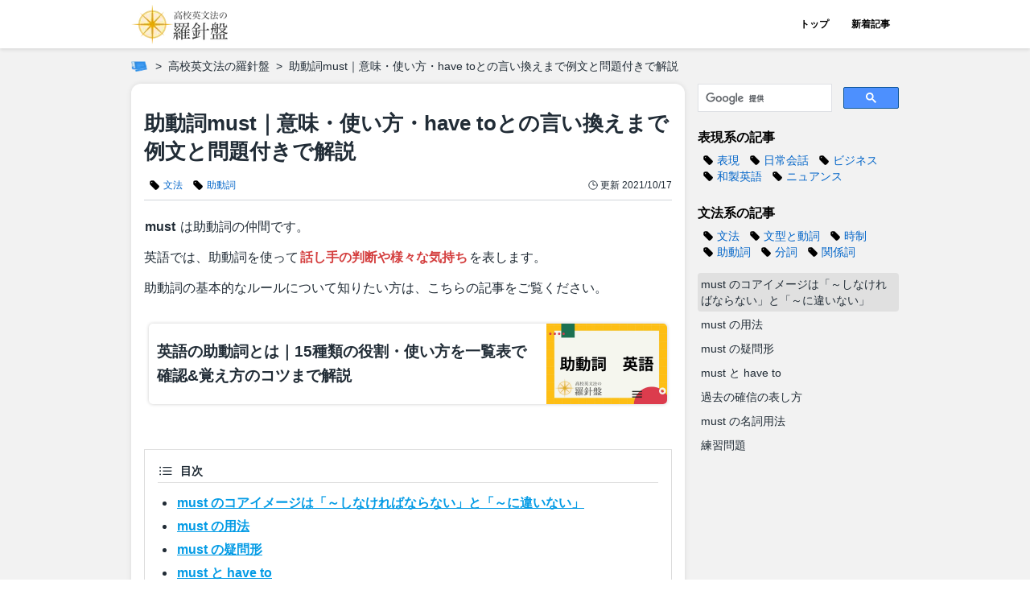

--- FILE ---
content_type: text/html
request_url: https://manabitimes.jp/english/2217
body_size: 92421
content:
<!DOCTYPE html><html lang="ja"> <head><meta charset="utf-8"><meta name="viewport" content="width=device-width, initial-scale=1, viewport-fit=cover"><title>助動詞must｜意味・使い方・have toとの言い換えまで例文と問題付きで解説 | 高校英文法の羅針盤</title><meta name="description" content="この記事では、助動詞のmustをテーマに、そのコアイメージやそこから派生する具体的な用法、have toとの違い、過去の確信の表し方、mustの名詞用法などについて詳しく解説しています。豊富な例文と練習問題つきです。"><meta property="og:type" content="article"><meta property="og:locale" content="ja_JP"><meta property="og:site_name" content="高校英文法の羅針盤"><meta property="og:title" content="助動詞must｜意味・使い方・have toとの言い換えまで例文と問題付きで解説 | 高校英文法の羅針盤"><meta property="og:description" content="この記事では、助動詞のmustをテーマに、そのコアイメージやそこから派生する具体的な用法、have toとの違い、過去の確信の表し方、mustの名詞用法などについて詳しく解説しています。豊富な例文と練習問題つきです。"><meta property="og:url" content="https://manabitimes.jp/english/2217"><meta property="og:image" content="https://res.cloudinary.com/bend/image/upload/f_auto/v1630560417/manabitimes/original/thumbnail/note/2217_73350e.png"><meta property="twitter:card" content="summary_large_image"><meta name="robots" content="max-image-preview:large"><meta name="referrer" content="no-referrer-when-downgrade"><meta name="apple-mobile-web-app-capable" content="yes"><meta name="apple-mobile-web-app-status-bar-style" content="default"><meta name="apple-mobile-web-app-title" content="高校英文法の羅針盤"><meta name="theme-color" content="#42a5f5"><link rel="canonical" href="https://manabitimes.jp/english/2217"><link rel="sitemap" href="/sitemap.xml"><link rel="preconnect" href="//res.cloudinary.com"><link rel="icon" href="/favicon.ico"><link rel="apple-touch-icon" sizes="180x180" href="/apple-touch-icon.png"><script async src="https://pagead2.googlesyndication.com/pagead/js/adsbygoogle.js?client=ca-pub-7585777961305740" crossorigin="anonymous"></script><script async src="https://cse.google.com/cse.js?cx=5d1669ced78b06ef7"></script><script async src="https://www.googletagmanager.com/gtag/js?id=G-HWHF2GY5BV"></script><script>
            window.dataLayer = window.dataLayer || [];
            function gtag(){dataLayer.push(arguments);}
            gtag('js', new Date());
            gtag('config', 'G-HWHF2GY5BV');</script><script>
            (function(w,d,s,l,i){w[l]=w[l]||[];w[l].push({'gtm.start':
            new Date().getTime(),event:'gtm.js'});var f=d.getElementsByTagName(s)[0],
            j=d.createElement(s),dl=l!='dataLayer'?'&l='+l:'';j.async=true;j.src=
            'https://www.googletagmanager.com/gtm.js?id='+i+dl;f.parentNode.insertBefore(j,f);
            })(window,document,'script','dataLayer','GTM-N7T7T8Q');</script><script type="application/ld+json">{"@context":"https://schema.org","@type":"BreadcrumbList","itemListElement":[{"@type":"ListItem","position":1,"name":"ホーム","item":"https://manabitimes.jp"},{"@type":"ListItem","position":2,"name":"高校英文法の羅針盤","item":"https://manabitimes.jp/english"},{"@type":"ListItem","position":3,"name":"助動詞must｜意味・使い方・have toとの言い換えまで例文と問題付きで解説","item":"https://manabitimes.jp/english/2217"}]}</script><script type="application/ld+json">{"@context":"https://schema.org","@type":"Organization","name":"株式会社ベンド","founder":"近藤 潔","foundingDate":"2019-03-01","description":"学びを、もっと、面白く。","url":"https://manabitimes.jp","logo":"https://manabitimes.jp/img/logo_01.svg","email":"info@thebend.jp","numberOfEmployees":"30","address":{"@type":"PostalAddress","addressLocality":"千代田区麹町","addressRegion":"東京都","postalCode":"102-0083","streetAddress":"5-3-23 日テレ四谷ビル4F","addressCountry":"JP"}}</script> <script type="application/ld+json">{"@context":"https://schema.org","@type":"Article","mainEntityOfPage":{"@type":"WebPage","@id":"https://manabitimes.jp/english/2217"},"headline":"助動詞must｜意味・使い方・have toとの言い換えまで例文と問題付きで解説","description":"この記事では、助動詞のmustをテーマに、そのコアイメージやそこから派生する具体的な用法、have toとの違い、過去の確信の表し方、mustの名詞用法などについて詳しく解説しています。豊富な例文と練習問題つきです。","image":{"@type":"ImageObject","url":"https://res.cloudinary.com/bend/image/upload/f_auto/v1630560417/manabitimes/original/thumbnail/note/2217_73350e.png"},"author":[{"@type":"Organization","name":"株式会社ベンド","url":"https://manabitimes.jp/company"}],"publisher":{"@type":"Organization","name":"株式会社ベンド","logo":{"@type":"ImageObject","url":"https://manabitimes.jp/img/logo_01.svg"}},"datePublished":"2021-09-06T17:56:53+09:00","dateModified":"2021-10-17T16:11:00+09:00"}</script> <link rel="stylesheet" href="/_astro/_article_id_.DTBk6_Sf.css" />
<link rel="stylesheet" href="/_astro/_article_id_.BjwfUOlH.css" />
<style>@media screen and (min-width: 740px){.default[data-astro-cid-cdzva4b6]{display:grid;grid-template-columns:1fr 266px;grid-template-rows:auto}}@media screen and (min-width: 1300px){.default[data-astro-cid-cdzva4b6]{grid-template-columns:1fr 324px;grid-template-rows:auto}}.main[data-astro-cid-cdzva4b6]{max-width:100%}@media screen and (min-width: 740px){.main[data-astro-cid-cdzva4b6]{grid-column:1;grid-row:1;max-width:min(calc(100vw - 298px),688px)}}@media screen and (min-width: 1300px){.main[data-astro-cid-cdzva4b6]{max-width:728px}}.sidemenu[data-astro-cid-cdzva4b6]{display:none}@media screen and (min-width: 740px){.sidemenu[data-astro-cid-cdzva4b6]{display:block;grid-column:2;grid-row:1;padding-left:16px;margin-top:-16px}}@media screen and (min-width: 1300px){.sidemenu[data-astro-cid-cdzva4b6]{padding-left:24px}}.sticky[data-astro-cid-cdzva4b6]{position:sticky;top:60px;height:100%;max-height:100vh;transition:.3s ease-out;overflow-y:scroll;padding-top:16px;-ms-overflow-style:none;scrollbar-width:none}.sticky[data-astro-cid-cdzva4b6]::-webkit-scrollbar{display:none}
.container[data-astro-cid-74y64cdt]{-ms-overflow-style:none;scrollbar-width:none}.container[data-astro-cid-74y64cdt]::-webkit-scrollbar{display:none}svg[data-astro-cid-sklocad5]{color:var(--color);width:calc(var(--width) * 1px);height:calc(var(--width) * 1px)}svg[data-astro-cid-r5payjgd]{color:var(--color);width:calc(var(--width) * 1px);height:calc(var(--width) * 1px)}svg[data-astro-cid-r5payjgd] rect[data-astro-cid-r5payjgd]{fill:var(--bgcolor)}
.article-card[data-astro-cid-2fs6o4yi] img[data-astro-cid-2fs6o4yi]{transition:transform .2s ease-in-out,opacity .2s ease-in-out}.article-card[data-astro-cid-2fs6o4yi]:hover img[data-astro-cid-2fs6o4yi]{transform:scale(1.03);opacity:.6}
</style><script type="module" src="/_astro/hoisted.Vc2lmuSt.js"></script></head> <body> <div id="root" class="flex flex-col items-center" data-astro-cid-hob777i7> <div class="flex flex-col items-center flex-auto w-full has-bgcolor" data-astro-cid-hob777i7> <div class="w-full header" data-astro-cid-hob777i7> <header id="header" class="fixed top-0 hide-header-on-scrolling-down z-10 container flex justify-center w-full bg-white-base transition-[top] duration-300" data-astro-cid-qmpwvs2w> <div class="inner flex justify-between items-center w-full h-full" data-astro-cid-qmpwvs2w> <a href="/english" class="flex items-center h-full"> <img src="/_astro/english.BU3RjwU4_Z2gKe9b.webp" srcset="/_astro/english.BU3RjwU4_Z2gKe9b.webp 1x, /_astro/english.BU3RjwU4_Z19vV7O.webp 2x" alt="高校英文法の羅針盤" loading="eager" width="120" height="49" decoding="async"> </a> <nav class="hidden sm:flex h-full" data-astro-cid-qmpwvs2w> <a href="/english" class="flex items-center justify-center w-[70px] h-full text-xs font-bold hover:bg-gray-100 " data-astro-cid-qmpwvs2w> トップ </a><a href="/english/new" class="flex items-center justify-center w-[70px] h-full text-xs font-bold hover:bg-gray-100 " data-astro-cid-qmpwvs2w> 新着記事 </a>  </nav> <div class="flex sm:hidden items-center h-full" data-astro-cid-qmpwvs2w> <button id="hamburger" aria-label="Open Menu" class="h-full" data-astro-cid-f6q6zzdl> <div class="relative w-[30px] h-full flex flex-col justify-between items-center" id="hamburger" data-astro-cid-f6q6zzdl> <div id="line1" class="absolute left-0 h-[3px] w-full bg-primary-base rounded transition duration-300 ease-in-out top-[20px]" data-astro-cid-f6q6zzdl></div><div id="line2" class="absolute left-0 h-[3px] w-full bg-primary-base rounded transition duration-300 ease-in-out top-[30px]" data-astro-cid-f6q6zzdl></div><div id="line3" class="absolute left-0 h-[3px] w-full bg-primary-base rounded transition duration-300 ease-in-out top-[40px]" data-astro-cid-f6q6zzdl></div> </div> </button> <div id="menu" class="hidden fixed top-[60px] right-0 z-10 w-full bg-white-dark pt-4 px-4 pb-8 overflow-x-hidden overflow-y-scroll transition-transform duration-300 translate-x-full font-article antialiased" data-astro-cid-f6q6zzdl> <div class="mb-6" data-astro-cid-f6q6zzdl>  <div class="font-article antialiased"> <p class="font-bold mb-1.5">表現系の記事</p> <div class="text-sm"> <ul class="text-[1em] font-article antialiased flex flex-wrap justify-start"> <li class="flex items-center list-none mx-0.5"> <a href="/tag/147" class="flex items-center px-1">  <svg xmlns="http://www.w3.org/2000/svg" viewBox="0 0 24 24" fill="currentColor" class="w-3.5 h-3.5 mr-1"> <path fill-rule="evenodd" d="M5.25 2.25a3 3 0 0 0-3 3v4.318a3 3 0 0 0 .879 2.121l9.58 9.581c.92.92 2.39 1.186 3.548.428a18.849 18.849 0 0 0 5.441-5.44c.758-1.16.492-2.629-.428-3.548l-9.58-9.581a3 3 0 0 0-2.122-.879H5.25ZM6.375 7.5a1.125 1.125 0 1 0 0-2.25 1.125 1.125 0 0 0 0 2.25Z" clip-rule="evenodd"></path> </svg> <span class="text-blue-base hover:text-red-base hover:underline whitespace-nowrap transition"> 表現 </span>  </a> </li><li class="flex items-center list-none mx-0.5"> <a href="/tag/148" class="flex items-center px-1">  <svg xmlns="http://www.w3.org/2000/svg" viewBox="0 0 24 24" fill="currentColor" class="w-3.5 h-3.5 mr-1"> <path fill-rule="evenodd" d="M5.25 2.25a3 3 0 0 0-3 3v4.318a3 3 0 0 0 .879 2.121l9.58 9.581c.92.92 2.39 1.186 3.548.428a18.849 18.849 0 0 0 5.441-5.44c.758-1.16.492-2.629-.428-3.548l-9.58-9.581a3 3 0 0 0-2.122-.879H5.25ZM6.375 7.5a1.125 1.125 0 1 0 0-2.25 1.125 1.125 0 0 0 0 2.25Z" clip-rule="evenodd"></path> </svg> <span class="text-blue-base hover:text-red-base hover:underline whitespace-nowrap transition"> 日常会話 </span>  </a> </li><li class="flex items-center list-none mx-0.5"> <a href="/tag/149" class="flex items-center px-1">  <svg xmlns="http://www.w3.org/2000/svg" viewBox="0 0 24 24" fill="currentColor" class="w-3.5 h-3.5 mr-1"> <path fill-rule="evenodd" d="M5.25 2.25a3 3 0 0 0-3 3v4.318a3 3 0 0 0 .879 2.121l9.58 9.581c.92.92 2.39 1.186 3.548.428a18.849 18.849 0 0 0 5.441-5.44c.758-1.16.492-2.629-.428-3.548l-9.58-9.581a3 3 0 0 0-2.122-.879H5.25ZM6.375 7.5a1.125 1.125 0 1 0 0-2.25 1.125 1.125 0 0 0 0 2.25Z" clip-rule="evenodd"></path> </svg> <span class="text-blue-base hover:text-red-base hover:underline whitespace-nowrap transition"> ビジネス </span>  </a> </li><li class="flex items-center list-none mx-0.5"> <a href="/tag/150" class="flex items-center px-1">  <svg xmlns="http://www.w3.org/2000/svg" viewBox="0 0 24 24" fill="currentColor" class="w-3.5 h-3.5 mr-1"> <path fill-rule="evenodd" d="M5.25 2.25a3 3 0 0 0-3 3v4.318a3 3 0 0 0 .879 2.121l9.58 9.581c.92.92 2.39 1.186 3.548.428a18.849 18.849 0 0 0 5.441-5.44c.758-1.16.492-2.629-.428-3.548l-9.58-9.581a3 3 0 0 0-2.122-.879H5.25ZM6.375 7.5a1.125 1.125 0 1 0 0-2.25 1.125 1.125 0 0 0 0 2.25Z" clip-rule="evenodd"></path> </svg> <span class="text-blue-base hover:text-red-base hover:underline whitespace-nowrap transition"> 和製英語 </span>  </a> </li><li class="flex items-center list-none mx-0.5"> <a href="/tag/151" class="flex items-center px-1">  <svg xmlns="http://www.w3.org/2000/svg" viewBox="0 0 24 24" fill="currentColor" class="w-3.5 h-3.5 mr-1"> <path fill-rule="evenodd" d="M5.25 2.25a3 3 0 0 0-3 3v4.318a3 3 0 0 0 .879 2.121l9.58 9.581c.92.92 2.39 1.186 3.548.428a18.849 18.849 0 0 0 5.441-5.44c.758-1.16.492-2.629-.428-3.548l-9.58-9.581a3 3 0 0 0-2.122-.879H5.25ZM6.375 7.5a1.125 1.125 0 1 0 0-2.25 1.125 1.125 0 0 0 0 2.25Z" clip-rule="evenodd"></path> </svg> <span class="text-blue-base hover:text-red-base hover:underline whitespace-nowrap transition"> ニュアンス </span>  </a> </li> </ul> </div> <p class="font-bold mb-1.5 mt-6">文法系の記事</p> <div class="text-sm"> <ul class="text-[1em] font-article antialiased flex flex-wrap justify-start"> <li class="flex items-center list-none mx-0.5"> <a href="/tag/121" class="flex items-center px-1">  <svg xmlns="http://www.w3.org/2000/svg" viewBox="0 0 24 24" fill="currentColor" class="w-3.5 h-3.5 mr-1"> <path fill-rule="evenodd" d="M5.25 2.25a3 3 0 0 0-3 3v4.318a3 3 0 0 0 .879 2.121l9.58 9.581c.92.92 2.39 1.186 3.548.428a18.849 18.849 0 0 0 5.441-5.44c.758-1.16.492-2.629-.428-3.548l-9.58-9.581a3 3 0 0 0-2.122-.879H5.25ZM6.375 7.5a1.125 1.125 0 1 0 0-2.25 1.125 1.125 0 0 0 0 2.25Z" clip-rule="evenodd"></path> </svg> <span class="text-blue-base hover:text-red-base hover:underline whitespace-nowrap transition"> 文法 </span>  </a> </li><li class="flex items-center list-none mx-0.5"> <a href="/tag/123" class="flex items-center px-1">  <svg xmlns="http://www.w3.org/2000/svg" viewBox="0 0 24 24" fill="currentColor" class="w-3.5 h-3.5 mr-1"> <path fill-rule="evenodd" d="M5.25 2.25a3 3 0 0 0-3 3v4.318a3 3 0 0 0 .879 2.121l9.58 9.581c.92.92 2.39 1.186 3.548.428a18.849 18.849 0 0 0 5.441-5.44c.758-1.16.492-2.629-.428-3.548l-9.58-9.581a3 3 0 0 0-2.122-.879H5.25ZM6.375 7.5a1.125 1.125 0 1 0 0-2.25 1.125 1.125 0 0 0 0 2.25Z" clip-rule="evenodd"></path> </svg> <span class="text-blue-base hover:text-red-base hover:underline whitespace-nowrap transition"> 文型と動詞 </span>  </a> </li><li class="flex items-center list-none mx-0.5"> <a href="/tag/124" class="flex items-center px-1">  <svg xmlns="http://www.w3.org/2000/svg" viewBox="0 0 24 24" fill="currentColor" class="w-3.5 h-3.5 mr-1"> <path fill-rule="evenodd" d="M5.25 2.25a3 3 0 0 0-3 3v4.318a3 3 0 0 0 .879 2.121l9.58 9.581c.92.92 2.39 1.186 3.548.428a18.849 18.849 0 0 0 5.441-5.44c.758-1.16.492-2.629-.428-3.548l-9.58-9.581a3 3 0 0 0-2.122-.879H5.25ZM6.375 7.5a1.125 1.125 0 1 0 0-2.25 1.125 1.125 0 0 0 0 2.25Z" clip-rule="evenodd"></path> </svg> <span class="text-blue-base hover:text-red-base hover:underline whitespace-nowrap transition"> 時制 </span>  </a> </li><li class="flex items-center list-none mx-0.5"> <a href="/tag/126" class="flex items-center px-1">  <svg xmlns="http://www.w3.org/2000/svg" viewBox="0 0 24 24" fill="currentColor" class="w-3.5 h-3.5 mr-1"> <path fill-rule="evenodd" d="M5.25 2.25a3 3 0 0 0-3 3v4.318a3 3 0 0 0 .879 2.121l9.58 9.581c.92.92 2.39 1.186 3.548.428a18.849 18.849 0 0 0 5.441-5.44c.758-1.16.492-2.629-.428-3.548l-9.58-9.581a3 3 0 0 0-2.122-.879H5.25ZM6.375 7.5a1.125 1.125 0 1 0 0-2.25 1.125 1.125 0 0 0 0 2.25Z" clip-rule="evenodd"></path> </svg> <span class="text-blue-base hover:text-red-base hover:underline whitespace-nowrap transition"> 助動詞 </span>  </a> </li><li class="flex items-center list-none mx-0.5"> <a href="/tag/130" class="flex items-center px-1">  <svg xmlns="http://www.w3.org/2000/svg" viewBox="0 0 24 24" fill="currentColor" class="w-3.5 h-3.5 mr-1"> <path fill-rule="evenodd" d="M5.25 2.25a3 3 0 0 0-3 3v4.318a3 3 0 0 0 .879 2.121l9.58 9.581c.92.92 2.39 1.186 3.548.428a18.849 18.849 0 0 0 5.441-5.44c.758-1.16.492-2.629-.428-3.548l-9.58-9.581a3 3 0 0 0-2.122-.879H5.25ZM6.375 7.5a1.125 1.125 0 1 0 0-2.25 1.125 1.125 0 0 0 0 2.25Z" clip-rule="evenodd"></path> </svg> <span class="text-blue-base hover:text-red-base hover:underline whitespace-nowrap transition"> 分詞 </span>  </a> </li><li class="flex items-center list-none mx-0.5"> <a href="/tag/131" class="flex items-center px-1">  <svg xmlns="http://www.w3.org/2000/svg" viewBox="0 0 24 24" fill="currentColor" class="w-3.5 h-3.5 mr-1"> <path fill-rule="evenodd" d="M5.25 2.25a3 3 0 0 0-3 3v4.318a3 3 0 0 0 .879 2.121l9.58 9.581c.92.92 2.39 1.186 3.548.428a18.849 18.849 0 0 0 5.441-5.44c.758-1.16.492-2.629-.428-3.548l-9.58-9.581a3 3 0 0 0-2.122-.879H5.25ZM6.375 7.5a1.125 1.125 0 1 0 0-2.25 1.125 1.125 0 0 0 0 2.25Z" clip-rule="evenodd"></path> </svg> <span class="text-blue-base hover:text-red-base hover:underline whitespace-nowrap transition"> 関係詞 </span>  </a> </li> </ul> </div> </div>  </div> <div class="mb-8" data-astro-cid-f6q6zzdl> <p class="font-bold text-sm mb-2" data-astro-cid-f6q6zzdl>キーワードで記事や質問を検索</p> <div class="min-h-[50px] sm:min-h-[39px]"> <div class="gcse-search"> <div class="flex items-center mb-1"> <div class="flex-grow h-[46px] sm:h-[35px] rounded-lg sm:rounded-none sm:mr-[14px] border border-solid border-[#DFE1E5] bg-white-base"></div> <div class="w-[38px] sm:w-[69px] h-[40px] sm:h-[27px] rounded-tr-lg rounded-br-lg sm:rounded-none border border-solid border-[#0B5394] bg-[#4D90FE]"></div> </div> </div> </div> </div> <div data-astro-cid-f6q6zzdl> <p class="font-bold text-sm mb-4 text-center" data-astro-cid-f6q6zzdl>ー すべての科目 ー</p> <div class="flex flex-wrap" data-astro-cid-f6q6zzdl> <div class="w-1/2 sm:w-1/4 px-1.5 mb-8" data-astro-cid-f6q6zzdl> <a href="/math" class="block border bg-white-base border-solid border-gray-300 px-2 py-7 rounded-md shadow mb-2 relative" data-astro-cid-f6q6zzdl> <div class="flex items-center justify-center"> <img src="/_astro/math.Dr3jZ51W_1dUgBy.webp" srcset="/_astro/math.Dr3jZ51W_1dUgBy.webp 1x, /_astro/math.Dr3jZ51W_2j5qGz.webp 2x" alt="高校数学の美しい物語" loading="lazy" width="110" height="43" decoding="async"> </div> <span class="absolute top-0 left-0 bg-primary-base text-white-base font-bold px-2 text-sm" data-astro-cid-f6q6zzdl> 数学 </span> </a> <p class="font-bold text-sm" data-astro-cid-f6q6zzdl>高校数学の美しい物語</p> </div><div class="w-1/2 sm:w-1/4 px-1.5 mb-8" data-astro-cid-f6q6zzdl> <a href="/english" class="block border bg-white-base border-solid border-gray-300 px-2 py-7 rounded-md shadow mb-2 relative" data-astro-cid-f6q6zzdl> <div class="flex items-center justify-center"> <img src="/_astro/english.BU3RjwU4_Z2iOm5w.webp" srcset="/_astro/english.BU3RjwU4_Z2iOm5w.webp 1x, /_astro/english.BU3RjwU4_Z1dEc0v.webp 2x" alt="高校英文法の羅針盤" loading="lazy" width="110" height="45" decoding="async"> </div> <span class="absolute top-0 left-0 bg-primary-base text-white-base font-bold px-2 text-sm" data-astro-cid-f6q6zzdl> 英語 </span> </a> <p class="font-bold text-sm" data-astro-cid-f6q6zzdl>高校英文法の羅針盤</p> </div><div class="w-1/2 sm:w-1/4 px-1.5 mb-8" data-astro-cid-f6q6zzdl> <a href="/physics" class="block border bg-white-base border-solid border-gray-300 px-2 py-7 rounded-md shadow mb-2 relative" data-astro-cid-f6q6zzdl> <div class="flex items-center justify-center"> <img src="/_astro/physics.BfC2ryQh_rYcc3.webp" srcset="/_astro/physics.BfC2ryQh_rYcc3.webp 1x, /_astro/physics.BfC2ryQh_1x9mh4.webp 2x" alt="高校生から味わう理論物理入門" loading="lazy" width="110" height="43" decoding="async"> </div> <span class="absolute top-0 left-0 bg-primary-base text-white-base font-bold px-2 text-sm" data-astro-cid-f6q6zzdl> 物理 </span> </a> <p class="font-bold text-sm" data-astro-cid-f6q6zzdl>高校生から味わう理論物理入門</p> </div><div class="w-1/2 sm:w-1/4 px-1.5 mb-8" data-astro-cid-f6q6zzdl> <a href="/qa" class="block border bg-white-base border-solid border-gray-300 px-2 py-7 rounded-md shadow mb-2 relative" data-astro-cid-f6q6zzdl> <div class="flex items-center justify-center"> <img src="/_astro/answers.DdUbNaEG_2efpi2.webp" srcset="/_astro/answers.DdUbNaEG_2efpi2.webp 1x, /_astro/answers.DdUbNaEG_Z1KLyqS.webp 2x" alt="アンサーズ" loading="lazy" width="110" height="43" decoding="async"> </div> <span class="absolute top-0 left-0 bg-primary-base text-white-base font-bold px-2 text-sm" data-astro-cid-f6q6zzdl> Q&amp;A </span> </a> <p class="font-bold text-sm" data-astro-cid-f6q6zzdl>アンサーズ</p> </div> </div> </div>  </div>   </div> </div> </header>  </div> <div class="w-full max-w-full contents-container" data-astro-cid-hob777i7> <div class="breadcrumbs breadcrumbs--top" data-astro-cid-hob777i7> <nav class="py-2.5"><ul class="font-article antialiased flex whitespace-nowrap text-sm h-6 text-black-base "><li class="flex items-center after:content-['>'] after:ml-2"><a class="inline-block w-[20px] h-[20px] bg-contain bg-no-repeat bg-center mr-0.5 hover:opacity-50" href="/" aria-label="ホーム" style="background-image:url(&#34;/img/logo_icon_mini.png&#34;)"></a></li><li class="flex items-center ml-2 after:content-['>'] after:ml-2"><a href="/english" class="hover:underline">高校英文法の羅針盤</a></li><li class="flex items-center ml-2"><span>助動詞must｜意味・使い方・have toとの言い換えまで例文と問題付きで解説</span></li></ul></nav> </div>   <div class="default" data-astro-cid-cdzva4b6> <main class="main" data-astro-cid-cdzva4b6>   <article class="english contents-box mb-8"> <section> <h1 class="font-article text-black-base antialiased text-xl sm:text-[26px] font-bold leading-snug mb-4"> 助動詞must｜意味・使い方・have toとの言い換えまで例文と問題付きで解説 </h1> <div class="flex justify-between items-center pb-2.5 mb-5 border-solid border-0 border-b border-gray-300"> <div class="text-xs"> <ul class="text-[1em] font-article antialiased flex flex-wrap justify-start"> <li class="flex items-center list-none mx-0.5"> <a href="/tag/121" class="flex items-center px-1">  <svg xmlns="http://www.w3.org/2000/svg" viewBox="0 0 24 24" fill="currentColor" class="w-3.5 h-3.5 mr-1"> <path fill-rule="evenodd" d="M5.25 2.25a3 3 0 0 0-3 3v4.318a3 3 0 0 0 .879 2.121l9.58 9.581c.92.92 2.39 1.186 3.548.428a18.849 18.849 0 0 0 5.441-5.44c.758-1.16.492-2.629-.428-3.548l-9.58-9.581a3 3 0 0 0-2.122-.879H5.25ZM6.375 7.5a1.125 1.125 0 1 0 0-2.25 1.125 1.125 0 0 0 0 2.25Z" clip-rule="evenodd"></path> </svg> <span class="text-blue-base hover:text-red-base hover:underline whitespace-nowrap transition"> 文法 </span>  </a> </li><li class="flex items-center list-none mx-0.5"> <a href="/tag/126" class="flex items-center px-1">  <svg xmlns="http://www.w3.org/2000/svg" viewBox="0 0 24 24" fill="currentColor" class="w-3.5 h-3.5 mr-1"> <path fill-rule="evenodd" d="M5.25 2.25a3 3 0 0 0-3 3v4.318a3 3 0 0 0 .879 2.121l9.58 9.581c.92.92 2.39 1.186 3.548.428a18.849 18.849 0 0 0 5.441-5.44c.758-1.16.492-2.629-.428-3.548l-9.58-9.581a3 3 0 0 0-2.122-.879H5.25ZM6.375 7.5a1.125 1.125 0 1 0 0-2.25 1.125 1.125 0 0 0 0 2.25Z" clip-rule="evenodd"></path> </svg> <span class="text-blue-base hover:text-red-base hover:underline whitespace-nowrap transition"> 助動詞 </span>  </a> </li> </ul> </div> <div class="flex items-center font-article text-black-base antialiased whitespace-nowrap"> <svg xmlns="http://www.w3.org/2000/svg" fill="none" viewBox="0 0 24 24" stroke-width="1.5" stroke="currentColor" class="w-3.5 h-3.5"> <path stroke-linecap="round" stroke-linejoin="round" d="M12 6v6h4.5m4.5 0a9 9 0 1 1-18 0 9 9 0 0 1 18 0Z"></path> </svg> <p class="text-xs ml-0.5"> <span class="hidden sm:inline">更新</span> <time datetime="2021-10-17T16:11:00+09:00">2021/10/17</time> </p> </div> </div>  <div class="mb-6"> <div data-server-rendered="true" class="md-previewer no-top-margin no-bottom-margin"><p class="line" data-line="1"><strong>must</strong> は助動詞の仲間です。</p>
<p class="line" data-line="3">英語では、助動詞を使って<span class="md-colorify md-colorify--primary">話し手の判断や様々な気持ち</span>を表します。</p>
<p class="line" data-line="5">助動詞の基本的なルールについて知りたい方は、こちらの記事をご覧ください。</p>
<div  class="line block-embed block-embed-service-ogplink" data-line="7"><a class="ogp-link" href=" https://manabitimes.jp/english/2358" target="_blank" rel="noopener"><div class="ogp-link__title"> 英語の助動詞とは｜15種類の役割・使い方を一覧表で確認&amp;覚え方のコツまで解説</div><img class="ogp-link__img" src=" https://res.cloudinary.com/bend/image/upload/f_auto/v1633940511/manabitimes/original/thumbnail/note/2358_9jiumu.png" width="150" height="100" alt="" loading="lazy""></a></div>
</div> </div>   <div class="mb-8"> <nav class="font-article antialiased border border-solid border-gray-base p-4 pb-1"> <p class="flex items-center text-black-base pb-1 mb-3 border-solid border-0 border-b border-gray-base"> <svg xmlns="http://www.w3.org/2000/svg" viewBox="0 0 24 24" fill="currentColor" class="w-5 h-5"> <path fill-rule="evenodd" d="M2.625 6.75a1.125 1.125 0 1 1 2.25 0 1.125 1.125 0 0 1-2.25 0Zm4.875 0A.75.75 0 0 1 8.25 6h12a.75.75 0 0 1 0 1.5h-12a.75.75 0 0 1-.75-.75ZM2.625 12a1.125 1.125 0 1 1 2.25 0 1.125 1.125 0 0 1-2.25 0ZM7.5 12a.75.75 0 0 1 .75-.75h12a.75.75 0 0 1 0 1.5h-12A.75.75 0 0 1 7.5 12Zm-4.875 5.25a1.125 1.125 0 1 1 2.25 0 1.125 1.125 0 0 1-2.25 0Zm4.875 0a.75.75 0 0 1 .75-.75h12a.75.75 0 0 1 0 1.5h-12a.75.75 0 0 1-.75-.75Z" clip-rule="evenodd"></path> </svg> <span class="text-black-base antialiased text-sm font-bold ml-2">目次</span> </p> <div class="list-in-toc -ml-2 mb-3"> <div data-server-rendered="true" class="md-previewer no-top-margin no-bottom-margin"><ul class="line" data-line="0">
<li><a href="#1" rel="">must のコアイメージは「～しなければならない」と「～に違いない」</a></li>
<li><a href="#2" rel="">must の用法</a></li>
<li><a href="#3" rel="">must の疑問形</a></li>
<li><a href="#4" rel="">must と have to</a></li>
<li><a href="#5" rel="">過去の確信の表し方</a></li>
<li><a href="#6" rel="">must の名詞用法</a></li>
<li><a href="#7" rel="">練習問題</a></li>
</ul>
</div> </div> </nav> </div> <div class="mb-8"> <aside class="font-article antialiased"> <div class="p-2 pt-4 pb-5 rounded-lg bg-[#222020] mobileLandscape:hidden"> <p class="text-[#ffc120] text-center text-[14px] mobile:text-[16px] font-bold mb-2">
\大注目のAI英会話が今なら7日間お試し無料!/
</p> <div class="flex items-center pl-2"> <img class="w-[64px] h-[64px] mobile:w-[72px] mobile:h-[72px] rounded-xl" src="https://webview.prod.talkfulweb.com/media/media_talkful_icon.png" alt="" loading="lazy"> <div class="flex-grow ml-3"> <p class="text-[#fff] text-xl font-bold mb-1">AI英会話Talkful</p> <div class="flex h-[32px] mobile:h-[36px]"> <a href="https://apps.apple.com/us/app/ai%E8%8B%B1%E4%BC%9A%E8%A9%B1talkful-%E3%82%B9%E3%83%94%E3%83%BC%E3%82%AD%E3%83%B3%E3%82%B0-%E3%83%AA%E3%82%B9%E3%83%8B%E3%83%B3%E3%82%B0-%E7%99%BA%E9%9F%B3%E7%B7%B4%E7%BF%92/id6553991680"> <img src="https://webview.prod.talkfulweb.com/media/media_app_store.png" class="h-full" alt="App Store"> </a> <a href="https://play.google.com/store/apps/details?id=com.bendcorporation.talkful" class="ml-2"> <img src="https://webview.prod.talkfulweb.com/media/media_google_play.png" class="h-full" alt="Google Play"> </a> </div> </div> </div> <div class="flex mt-6 overflow-x-scroll snap-x snap-mandatory scrollbar-hide"> <div class="snap-center w-[42%] flex-shrink-0 rounded-lg border border-gray-300 border-solid mx-2"> <img src="https://webview.prod.talkfulweb.com/media/media_aso_1.png" alt="" loading="lazy" class="w-full h-full object-cover rounded-lg"> </div> <div class="snap-center w-[42%] flex-shrink-0 rounded-lg border border-gray-300 border-solid mx-2"> <img src="https://webview.prod.talkfulweb.com/media/media_aso_2.png" alt="" loading="lazy" class="w-full h-full object-cover rounded-lg"> </div> <div class="snap-center w-[42%] flex-shrink-0 rounded-lg border border-gray-300 border-solid mx-2"> <img src="https://webview.prod.talkfulweb.com/media/media_aso_3.png" alt="" loading="lazy" class="w-full h-full object-cover rounded-lg"> </div> <div class="snap-center w-[42%] flex-shrink-0 rounded-lg border border-gray-300 border-solid mx-2"> <img src="https://webview.prod.talkfulweb.com/media/media_aso_4.png" alt="" loading="lazy" class="w-full h-full object-cover rounded-lg"> </div> <div class="snap-center w-[42%] flex-shrink-0 rounded-lg border border-gray-300 border-solid mx-2"> <img src="https://webview.prod.talkfulweb.com/media/media_aso_5.png" alt="" loading="lazy" class="w-full h-full object-cover rounded-lg"> </div> </div> </div> </aside> </div>  <section id="section-1" class="mb-10"> <h2 id="1" class="font-article antialiased text-black-base text-[20px] sm:text-[1.5rem] font-bold py-[0.1em] px-[0.75em] mb-5 border-0 border-l-[0.2em] border-solid leading-[1.3]"> <div data-server-rendered="true" class="md-previewer no-top-margin no-bottom-margin"><p class="line" data-line="0">must のコアイメージは「～しなければならない」と「～に違いない」</p>
</div> </h2> <div data-server-rendered="true" class="md-previewer no-top-margin no-bottom-margin"><p class="line" data-line="0">助動詞 <strong>must</strong> のコアイメージは、
<br>
<mark>「～しなければならない」と「～に違いない」</mark>
です。</p>
<p class="line" data-line="5">このイメージから派生した用法が、</p>
<ul class="line" data-line="7">
<li><strong>義務・必要</strong></li>
<li><strong>禁止</strong></li>
<li><strong>確信</strong></li>
<li><strong>その他（勧誘、願望、固執、必然）</strong></li>
</ul>
<p class="line" data-line="12">になります。文脈によって must の意味は多様だということがわかります。</p>
<p class="line" data-line="14">以上のことを念頭に、それぞれの用法を確認していきましょう。</p>
</div> </section> <section id="section-2" class="mb-10"> <h2 id="2" class="font-article antialiased text-black-base text-[20px] sm:text-[1.5rem] font-bold py-[0.1em] px-[0.75em] mb-5 border-0 border-l-[0.2em] border-solid leading-[1.3]"> <div data-server-rendered="true" class="md-previewer no-top-margin no-bottom-margin"><p class="line" data-line="0">must の用法</p>
</div> </h2> <div data-server-rendered="true" class="md-previewer no-top-margin no-bottom-margin"><h3 class="line" data-line="0">義務・必要</h3>
<div  class="md-container--math example"><div class="md-container--math__title">例</div><p>(1) I <strong>must</strong> do my homework.<br>私は宿題をしなければならない。</p>
<p>(2) You <strong>must</strong> apologize.
<br>あなたは謝らなければならない。</p>
</div><p class="line" data-line="8">(1)、(2)の must は<br>
「<mark>～しなければならない</mark>」<br>
という<strong>義務・必要</strong>を表します。</p>
<h3 class="line" data-line="13">禁止（否定文の場合）</h3>
<div  class="md-container--math example"><div class="md-container--math__title">例</div><p>(3) You <strong>must not [mustn’t]</strong> be late.<br>遅刻をしてはいけません。</p>
<p>(4) You <strong>must not [mustn’t]</strong> do such a thing.<br>そのようなことをしてはいけません。</p>
</div><p class="line" data-line="19"><strong>義務・必要</strong>を表す must を(3)、(4)のように否定文で用いると、
<br>
「<mark>～してはいけない</mark>」<br>
という<strong>禁止</strong>の意味になります。なお、must not には <strong>mustn’t</strong> という短縮形があります。</p>
<h3 class="line" data-line="25">確信</h3>
<div  class="md-container--math example"><div class="md-container--math__title">例</div><p>(5) Lisa <strong>must</strong> be John’s girlfriend.<br>リサはジョンの彼女に違いない。</p>
<p>(6) He <strong>must</strong> be watching TV now.<br>今ごろ彼はテレビを見ているに違いない。</p>
</div><p class="line" data-line="31">(5)、(6)の must は<br>
「<mark>～に違いない</mark>」<br>
という話し手の<strong>確信</strong>を表します。</p>
<p class="line" data-line="35">なお、<ins>この用法の must は be動詞（進行形を含む）を伴うのが普通です</ins>。</p>
<h4 class="line" data-line="38">否定文の場合</h4>
<p class="line" data-line="39"><strong>確信</strong>を表す must を否定文で用いると、「<strong>～ではないに違いない</strong>」という意味になります。</p>
<div  class="md-container--math example"><div class="md-container--math__title">例</div><p>(7) Lisa <strong>must not</strong> be John’s girlfriend.<br>リサはジョンの彼女ではないに違いない。</p>
</div><p class="line" data-line="45">また、ほぼ同じ内容を <strong>can’t [cannot]</strong> でも表すことができます。</p>
<div  class="md-container--math example"><div class="md-container--math__title">例</div><p>(8) Lisa <strong>can’t [cannot]</strong> be John’s girlfriend.<br>リサがジョンの彼女<strong>のはずがない</strong>。</p>
</div><p class="line" data-line="51">(7)の文と(8)の文には、次のような違いがあります。</p>
<div  class="md-container--math example"><div class="md-container--math__title">must not と can't [cannot] の違い</div><p>(7)の文は「リサがジョンの彼女ではない」という<strong>確信</strong>を表している。</p>
<p>(8)の文は「リサがジョンの彼女である」という<strong>可能性を否定</strong>している。</p>
</div><p class="line" data-line="59">『ウィズダム英和辞典』によると must not を使った場合の話し手の確信度は 95%、can’t [cannot] の場合は 99% とのことです。</p>
<h3 class="line" data-line="67">その他の用法</h3>
<p class="line" data-line="68">must の主な用法は上で述べたものになりますが、それ以外にもいくつかの用法があります。</p>
<div  class="md-container--math example"><div class="md-container--math__title">例</div><p>(9) You <strong>must</strong> come to the party.<br>ぜひパーティーにいらっしゃってください。</p>
<p>(10) I <strong>must</strong> meet Mary’s boyfriend.<br>メアリーの彼氏にぜひ会ってみたい。</p>
<p>(11) He <strong>must</strong> always do everything by himself.<br>彼はいつも何でも自分ですると言い張る。</p>
<p>(12) Everyone <strong>must</strong> die.<br>人は必ず死ぬ。</p>
</div><p class="line" data-line="79">(9)は <strong>You</strong> を主語にした「<strong>勧誘</strong>」の用法です。「ぜひ～してください」という意味を表します。</p>
<p class="line" data-line="81">(10)は<strong>一人称</strong>を主語にした「<strong>願望</strong>」の用法です。「ぜひ～したい」という意味を表します。</p>
<p class="line" data-line="83">(11)は「<strong>固執</strong>」を表す用法です。「どうしても～する」「～でなければいけないと言い張る」という意味になります。</p>
<p class="line" data-line="85">(12)は「<strong>必然</strong>」を表す用法です。「必ず～する」「～するものだ」という意味になります。</p>
</div> </section> <section id="section-3" class="mb-10"> <h2 id="3" class="font-article antialiased text-black-base text-[20px] sm:text-[1.5rem] font-bold py-[0.1em] px-[0.75em] mb-5 border-0 border-l-[0.2em] border-solid leading-[1.3]"> <div data-server-rendered="true" class="md-previewer no-top-margin no-bottom-margin"><p class="line" data-line="0">must の疑問形</p>
</div> </h2> <div data-server-rendered="true" class="md-previewer no-top-margin no-bottom-margin"><p class="line" data-line="0">must を使った疑問文は <mark>〈Must + 主語 + 動詞の原形〉</mark> の語順になります。</p>
<div  class="md-container--math example"><div class="md-container--math__title">例</div><p>(13) <strong>Must I go</strong> to the party?<br>私はパーティーに行かなければなりませんか？</p>
</div><p class="line" data-line="6">この疑問文に対する返答は、<strong>Yes</strong> の場合は、“<strong>Yes, you must.</strong>” を使いますが、<strong>No</strong> の場合は、「その必要はない」を意味する “<strong>No, you don’t have to.</strong>” / “<strong>No, you don’t need to.</strong>” / “<strong>No, you needn’t.</strong>” などを使います。</p>
<p class="line" data-line="8">上でも説明した通り、<ins><strong>must not</strong> は「～してはいけない」という意味になるので、返答としては使えません</ins>。</p>
</div> </section> <section id="section-4" class="mb-10"> <h2 id="4" class="font-article antialiased text-black-base text-[20px] sm:text-[1.5rem] font-bold py-[0.1em] px-[0.75em] mb-5 border-0 border-l-[0.2em] border-solid leading-[1.3]"> <div data-server-rendered="true" class="md-previewer no-top-margin no-bottom-margin"><p class="line" data-line="0">must と have to</p>
</div> </h2> <div data-server-rendered="true" class="md-previewer no-top-margin no-bottom-margin"><p class="line" data-line="0"><strong>義務</strong>や<strong>確信</strong>を表す must とほぼ同じ意味を表す言葉に <strong>have to</strong> があります。must と同様に「～しなければならない」「～に違いない」などと訳されます。</p>
<div  class="md-container--math example"><div class="md-container--math__title">例</div><p>(14) You <strong>have to</strong> get a license to drive a car.<br>車を運転するには免許を取らなければならない。</p>
<p>(15) What he said <strong>has to</strong> be true.
彼が言ったことは本当に違いない。</p>
</div><h3 class="line" data-line="10">must は主観的、have to は客観的</h3>
<p class="line" data-line="11">must と have to は共に義務や確信を表しますが、must は「<strong>主観的判断による義務や確信</strong>」を、have to は「<strong>客観的判断による義務や確信</strong>」を表すという違いがあります。</p>
<div  class="md-container--math example"><div class="md-container--math__title">例</div><p>(16) I <strong>must</strong> go on a diet.
<br>私はダイエットしなければならない。<br>（<mark>主観的判断</mark>）</p>
<p>(17) I <strong>have to</strong> go on a diet.
<br>私はダイエットしなければならない。<br>（<mark>客観的判断（医者の指示など）</mark>）</p>
</div><div  class="md-container--math example"><div class="md-container--math__title">例</div><p>(18) You <strong>must</strong> shave every morning.<br>あなたは毎朝ひげをそらなければならない。<br>（<mark>主観的判断</mark>）</p>
<p>(19) You <strong>have to</strong> shave every morning.<br>あなたは毎朝ひげをそらなければならない。<br>（<mark>客観的判断（会社の規則など）</mark>）</p>
</div><div  class="md-container--math example"><div class="md-container--math__title">例</div><p>(20) Lisa <strong>must</strong> be John’s girlfriend.<br>リサはジョンの彼女に違いない。<br>（<mark>主観的判断</mark>）</p>
<p>(21) Lisa <strong>has to</strong> be John’s girlfriend.<br>リサはジョンの彼女に違いない。<br>（<mark>客観的判断（客観的な証拠がある）</mark>）</p>
</div><p class="line" data-line="34">なお、アメリカ英語では、上で述べた違いを無視して、くだけた話し言葉では have to が、堅い書き言葉では must が使われる傾向があります。</p>
<p class="line" data-line="36">have to については、こちらの記事でも詳しく解説しています。</p>
<div  class="line block-embed block-embed-service-ogplink" data-line="38"><a class="ogp-link" href=" https://manabitimes.jp/english/2233" target="_blank" rel="noopener"><div class="ogp-link__title"> have toとは｜意味や使い方、助動詞mustとの違いや使い分けまで例文で解説</div><img class="ogp-link__img" src=" https://res.cloudinary.com/bend/image/upload/f_auto/v1630731954/manabitimes/original/thumbnail/note/2233_rviepd.png" width="150" height="100" alt="" loading="lazy""></a></div>
<h3 class="line" data-line="40">must not [mustn’t] と don’t have to は意味が異なる</h3>
<p class="line" data-line="41"><strong>must not [mustn’t]</strong> は <mark>「～してはいけない」</mark>
という<span class="md-colorify md-colorify--primary">禁止</span>を、<strong>don’t have to</strong> は <mark>「～する必要はない」</mark> という<span class="md-colorify md-colorify--secondary">不必要</span>を表します。</p>
<p class="line" data-line="44">意味の違いに注意してください。</p>
<div  class="md-container--math example"><div class="md-container--math__title">例</div><p>(22) You <strong>must not</strong> wear a skirt.
<br>スカートを着用してはいけません。（禁止）</p>
<p>(23) You <strong>don’t have to</strong> wear a skirt.
<br>スカートを着用する必要はありません。（不必要）</p>
</div><h3 class="line" data-line="54">have to による must の代用</h3>
<p class="line" data-line="55">助動詞の must を別の助動詞の後につけることはできないので、助動詞の後では must の代わりに have to を使います。→ 例文(24)</p>
<p class="line" data-line="57">また、<ins>must には過去形や過去分詞がない</ins>ので、過去の事柄を表す場合や、完了形の have/has/had の後では <strong>had to</strong> を使います。→ 例文(25)(26)</p>
<p class="line" data-line="59">なお、<ins>must には時制の一致は適用されない</ins>ので、過去形の文の従属節内で用いることができます。ただし、この場合も、had to で代用することができます。→ 例文(27)</p>
<div  class="md-container--math example"><div class="md-container--math__title">例</div><p>(24) She <em>will</em> <strong>have to</strong> make up her mind by tomorrow.
<br>彼女は明日までに決断しなければならないだろう。</p>
<p>(25) I <strong>had to</strong> do a lot of work yesterday.<br>私は昨日、多くの仕事をしなければならなかった。</p>
<p>(26) I <em>have</em> <strong>had to</strong> do a lot of work since I joined this company.<br>この会社に入って以来、私は多くの仕事をしなければならない。</p>
<p>(27) The doctor said that I <strong>must [had to]</strong> stop smoking.<br>医者は私にタバコをやめるように言った。</p>
</div></div> </section> <div class="mb-12"><p class="font-article antialiased font-bold text-black-base mb-2">
この記事に関連するQ&A
</p><div class="container flex overflow-x-auto snap-x snap-mandatory" data-astro-cid-74y64cdt> <div class="snap-start pl-1 sm:pl-0 -mr-3" data-astro-cid-74y64cdt> <div class="flex justify-center items-center min-w-[280px] w-[85vw] max-w-[380px] h-[120px] rounded-md bg-white-base border border-solid border-gray-200 shadow-[0_2px_6px_0_#ddd] mb-1.5" data-astro-cid-74y64cdt> <a href="/qa/8560" class="flex px-5 h-full items-center pt-2 break-words font-article antialiased text-black-base overflow-hidden relative" data-astro-cid-74y64cdt> <span data-astro-cid-74y64cdt>（2）はなぜ、極限を使わずに微分可能かを確かめていいんでしょうか。 回答宜しくお願いします。</span> <span class="absolute top-0 left-0 text-sm font-bold w-[24px] h-[24px] leading-[24px] text-center bg-[#fc0] text-white-base" data-astro-cid-74y64cdt> 1 </span> </a> </div> </div><div class="snap-start pl-6 -mr-3" data-astro-cid-74y64cdt> <div class="flex justify-center items-center min-w-[280px] w-[85vw] max-w-[380px] h-[120px] rounded-md bg-white-base border border-solid border-gray-200 shadow-[0_2px_6px_0_#ddd] mb-1.5" data-astro-cid-74y64cdt> <a href="/qa/8557" class="flex px-5 h-full items-center pt-2 break-words font-article antialiased text-black-base overflow-hidden relative" data-astro-cid-74y64cdt> <span data-astro-cid-74y64cdt>数学Aに出てくる反復試行って何ですか？教えてくださるとありがたいです🙇🙇</span> <span class="absolute top-0 left-0 text-sm font-bold w-[24px] h-[24px] leading-[24px] text-center bg-[#b6ccdb] text-white-base" data-astro-cid-74y64cdt> 2 </span> </a> </div> </div><div class="snap-start pl-6 -mr-3" data-astro-cid-74y64cdt> <div class="flex justify-center items-center min-w-[280px] w-[85vw] max-w-[380px] h-[120px] rounded-md bg-white-base border border-solid border-gray-200 shadow-[0_2px_6px_0_#ddd] mb-1.5" data-astro-cid-74y64cdt> <a href="/qa/8552" class="flex px-5 h-full items-center pt-2 break-words font-article antialiased text-black-base overflow-hidden relative" data-astro-cid-74y64cdt> <span data-astro-cid-74y64cdt>1、三角形$ABC$において,$AB=2$,$BC=1+ \sqrt{5} $,$CA=2\sqrt{2} $とする. </span> <span class="absolute top-0 left-0 text-sm font-bold w-[24px] h-[24px] leading-[24px] text-center bg-[#c90] text-white-base" data-astro-cid-74y64cdt> 3 </span> </a> </div> </div><div class="snap-start pl-6 -mr-3" data-astro-cid-74y64cdt> <div class="flex justify-center items-center min-w-[280px] w-[85vw] max-w-[380px] h-[120px] rounded-md bg-white-base border border-solid border-gray-200 shadow-[0_2px_6px_0_#ddd] mb-1.5" data-astro-cid-74y64cdt> <a href="/qa/8546" class="flex px-5 h-full items-center pt-2 break-words font-article antialiased text-black-base overflow-hidden relative" data-astro-cid-74y64cdt> <span data-astro-cid-74y64cdt>$x^3+10x^2＋35x+50=0$のような、3次方程式で、文字の無い項の数の3乗根が整数にならない場合、どのように</span> <span class="absolute top-0 left-0 text-sm font-bold w-[24px] h-[24px] leading-[24px] text-center bg-[#ebebeb] text-black-base" data-astro-cid-74y64cdt> 4 </span> </a> </div> </div><div class="snap-start pl-6" data-astro-cid-74y64cdt> <div class="flex justify-center items-center min-w-[280px] w-[85vw] max-w-[380px] h-[120px] rounded-md bg-white-base border border-solid border-gray-200 shadow-[0_2px_6px_0_#ddd] mb-1.5" data-astro-cid-74y64cdt> <a href="/qa/8545" class="flex px-5 h-full items-center pt-2 break-words font-article antialiased text-black-base overflow-hidden relative" data-astro-cid-74y64cdt> <span data-astro-cid-74y64cdt>$x,y$が全ての実数値をとるとき, $3x^2+2xy+y^2+4x−4y+3$の最小値を求めよ. という問題の解法が</span> <span class="absolute top-0 left-0 text-sm font-bold w-[24px] h-[24px] leading-[24px] text-center bg-[#ebebeb] text-black-base" data-astro-cid-74y64cdt> 5 </span> </a> </div> </div> </div> </div><section id="section-5" class="mb-10"> <h2 id="5" class="font-article antialiased text-black-base text-[20px] sm:text-[1.5rem] font-bold py-[0.1em] px-[0.75em] mb-5 border-0 border-l-[0.2em] border-solid leading-[1.3]"> <div data-server-rendered="true" class="md-previewer no-top-margin no-bottom-margin"><p class="line" data-line="0">過去の確信の表し方</p>
</div> </h2> <div data-server-rendered="true" class="md-previewer no-top-margin no-bottom-margin"><p class="line" data-line="0">must を使って「～だったに違いない」という「<strong>過去の確信</strong>」を表す場合は、<mark>〈must + have + 過去分詞〉</mark> という構文を使います。</p>
<div  class="md-container--math example"><div class="md-container--math__title">例</div><p>(28) You <strong>must have been</strong> angry at that time.
<br>あなたはその時怒っていたに違いない。</p>
<p>(29) I <strong>must have dropped</strong> my keys somewhere.<br>私はどこかで鍵を落としたに違いない。</p>
</div></div> </section> <section id="section-6" class="mb-10"> <h2 id="6" class="font-article antialiased text-black-base text-[20px] sm:text-[1.5rem] font-bold py-[0.1em] px-[0.75em] mb-5 border-0 border-l-[0.2em] border-solid leading-[1.3]"> <div data-server-rendered="true" class="md-previewer no-top-margin no-bottom-margin"><p class="line" data-line="0">must の名詞用法</p>
</div> </h2> <div data-server-rendered="true" class="md-previewer no-top-margin no-bottom-margin"><p class="line" data-line="2">must に不定冠詞の a をつけると、「必要不可欠なもの」という意味になります。日本語の「マスト」にあたる表現です。</p>
<div  class="md-container--math example"><div class="md-container--math__title">例</div><p>(30) This book is <strong>a must</strong> for business people.<br>この本はビジネスをする人にとって必要不可欠 [マスト] だ。</p>
</div><p class="line" data-line="7">また、<ins><strong>a must</strong> の後に動詞の原形を置いて「必ず～すべきもの」という意味を表す</ins>用法もあります</p>
<div  class="md-container--math example"><div class="md-container--math__title">例</div><p>(31) This movie is <strong>a must see.</strong> <br>= This is <strong>a must-see</strong> movie.<br>この映画は必見だ。</p>
</div></div> </section> <div class="mb-12"><div class="min-h-[280px]"><ins class="adsbygoogle" style="display:block" data-ad-client="ca-pub-7585777961305740" data-ad-slot="7170926043" data-ad-format="auto" data-full-width-responsive="true"></ins><script>
        (adsbygoogle = window.adsbygoogle || []).push({});
      </script></div></div><section id="section-7" class="mb-10"> <h2 id="7" class="font-article antialiased text-black-base text-[20px] sm:text-[1.5rem] font-bold py-[0.1em] px-[0.75em] mb-5 border-0 border-l-[0.2em] border-solid leading-[1.3]"> <div data-server-rendered="true" class="md-previewer no-top-margin no-bottom-margin"><p class="line" data-line="0">練習問題</p>
</div> </h2> <div data-server-rendered="true" class="md-previewer no-top-margin no-bottom-margin"><p class="line" data-line="0">最後に練習問題を解いてみましょう。</p>
<div  class="md-container--math example"><div class="md-container--math__title">練習問題</div><p>問1　次の疑問文に Yes と No で答えなさい。
<br>Must I finish my homework by tomorrow?</p>
<p>問2　次の和文を英訳しなさい。
<br>高校に入って以来、私はたくさんの本を読まなければならない。</p>
<p>問3　次の和文を英訳しなさい。
<br>昨夜は雨が降ったに違いない。</p>
</div><div  class="md-container--math example"><div class="md-container--math__title">解答</div><p>問1<br><strong>Yes, you must.</strong> <br>
<strong>No, you don’t have to. / No, you don’t need to. / No, you needn’t.</strong><br> （解説）<br>「禁止」を表す must not [mustn’t] は返答に使えません。</p>
<p>問2<br><strong>I have had to read many books since I entered high school.</strong><br> （解説）<br>「～以来」とあるので完了形を使います。</p>
<p>問3<br><strong>It must have rained last night.</strong>
<br> （解説）<br>「～だったに違いない」という「過去の確信」を表す場合は、〈must + have + 過去分詞〉 という構文を使います。</p>
</div><div  class="md-container--math-summary"><p>must の理解を深めるために、should や had better などの記事も併せてご覧ください。</p>
</div></div> </section>   <div class="mb-6"> <div> <span class="inline-block text-sm text-white-base bg-primary-base py-1.5 px-2">この記事の監修者</span> <a href="/supervisors/14" class="block p-3 border-2 border-solid border-primary-base transition-all ease-in-out hover:bg-blue-50"> <div class="flex justify-center items-center mb-2"> <div class="rounded-full bg-cover bg-[#f7f7f7] bg-center bg-no-repeat border border-solid border-gray-200" style="background-image:url(https://res.cloudinary.com/bend/f_auto/shikakutimes/s3/bend-image/1630630644.jpg);width:60px;height:60px"></div> <p class="font-article text-black-base antialiased font-bold ml-2"> 近藤真治 </p> </div> <p class="font-article text-black-base antialiased text-sm"> 米国カリフォルニア州パサデナ市生まれ。ミシガン州立大学大学院コミュニケーション研究科修士課程修了。福井大学医学部助教授、同教授を経て、2011年より愛知医科大学看護学部教授。大学英語教育学会会員。主な著書に「生物学英単語500」（三修社）、「シャツを英語で説明できますか？」（IBCパブリッシング）など </p> </a> </div> </div> <div class="flex justify-between items-center"> <div class="text-sm"> <ul class="text-[1em] font-article antialiased flex flex-wrap justify-start"> <li class="flex items-center list-none mx-0.5"> <a href="/tag/121" class="flex items-center px-1">  <svg xmlns="http://www.w3.org/2000/svg" viewBox="0 0 24 24" fill="currentColor" class="w-3.5 h-3.5 mr-1"> <path fill-rule="evenodd" d="M5.25 2.25a3 3 0 0 0-3 3v4.318a3 3 0 0 0 .879 2.121l9.58 9.581c.92.92 2.39 1.186 3.548.428a18.849 18.849 0 0 0 5.441-5.44c.758-1.16.492-2.629-.428-3.548l-9.58-9.581a3 3 0 0 0-2.122-.879H5.25ZM6.375 7.5a1.125 1.125 0 1 0 0-2.25 1.125 1.125 0 0 0 0 2.25Z" clip-rule="evenodd"></path> </svg> <span class="text-blue-base hover:text-red-base hover:underline whitespace-nowrap transition"> 文法 </span>  </a> </li><li class="flex items-center list-none mx-0.5"> <a href="/tag/126" class="flex items-center px-1">  <svg xmlns="http://www.w3.org/2000/svg" viewBox="0 0 24 24" fill="currentColor" class="w-3.5 h-3.5 mr-1"> <path fill-rule="evenodd" d="M5.25 2.25a3 3 0 0 0-3 3v4.318a3 3 0 0 0 .879 2.121l9.58 9.581c.92.92 2.39 1.186 3.548.428a18.849 18.849 0 0 0 5.441-5.44c.758-1.16.492-2.629-.428-3.548l-9.58-9.581a3 3 0 0 0-2.122-.879H5.25ZM6.375 7.5a1.125 1.125 0 1 0 0-2.25 1.125 1.125 0 0 0 0 2.25Z" clip-rule="evenodd"></path> </svg> <span class="text-blue-base hover:text-red-base hover:underline whitespace-nowrap transition"> 助動詞 </span>  </a> </li> </ul> </div> <div class="flex justify-between items-center"> <div> <a href="https://twitter.com/intent/tweet?text=%E5%8A%A9%E5%8B%95%E8%A9%9Emust%EF%BD%9C%E6%84%8F%E5%91%B3%E3%83%BB%E4%BD%BF%E3%81%84%E6%96%B9%E3%83%BBhave+to%E3%81%A8%E3%81%AE%E8%A8%80%E3%81%84%E6%8F%9B%E3%81%88%E3%81%BE%E3%81%A7%E4%BE%8B%E6%96%87%E3%81%A8%E5%95%8F%E9%A1%8C%E4%BB%98%E3%81%8D%E3%81%A7%E8%A7%A3%E8%AA%AC&#38;url=https%3A%2F%2Fmanabitimes.jp%2Fenglish%2F2217" target="_blank" rel="noopener nofollow noreferrer" class="block p-1 hover:opacity-70" aria-label="X(Twitter)" data-astro-cid-r5payjgd style="--color: #fff;--bgcolor: #000;--width: 20;"> <svg viewBox="0 0 1800 1800" xmlns="http://www.w3.org/2000/svg" data-astro-cid-r5payjgd style="--color: #fff;--bgcolor: #000;--width: 20;"> <rect height="100%" width="100%" rx="10%" ry="10%" data-astro-cid-r5payjgd style="--color: #fff;--bgcolor: #000;--width: 20;"></rect> <path d="m1014.2 805.8 446.7-519.3h-105.9l-387.9 450.9-309.8-450.9h-357.3l468.5 681.8-468.5 544.6h105.9l409.6-476.2 327.2 476.2h357.3zm-145 168.5-47.5-67.9-377.7-540.2h162.6l304.8 436 47.5 67.9 396.2 566.7h-162.6z" fill="currentColor" data-astro-cid-r5payjgd style="--color: #fff;--bgcolor: #000;--width: 20;"></path> </svg> </a>  </div> <div class="ml-2"> <a href="http://www.facebook.com/share.php?u=https%3A%2F%2Fmanabitimes.jp%2Fenglish%2F2217" target="_blank" rel="noopener nofollow noreferrer" class="block p-1 hover:opacity-70" aria-label="Meta(Facebook)" data-astro-cid-sklocad5 style="--color: #3b5998;--width: 20;"> <svg viewBox="0 0 512 512" xmlns="http://www.w3.org/2000/svg" data-astro-cid-sklocad5 style="--color: #3b5998;--width: 20;"><path d="M504 256C504 119 393 8 256 8S8 119 8 256c0 123.78 90.69 226.38 209.25 245V327.69h-63V256h63v-54.64c0-62.15 37-96.48 93.67-96.48 27.14 0 55.52 4.84 55.52 4.84v61h-31.28c-30.8 0-40.41 19.12-40.41 38.73V256h68.78l-11 71.69h-57.78V501C413.31 482.38 504 379.78 504 256z" fill="currentColor" data-astro-cid-sklocad5 style="--color: #3b5998;--width: 20;"></path></svg> </a>  </div> </div> </div> </section> </article> <section> <!-- {
    articleDetail.category_id === MATH.id && (
      <>
        <script
          async
          src="https://platform.twitter.com/widgets.js"
          charset="utf-8"
        />
        <div class="mb-6 flex sm:hidden justify-center">
          <blockquote class="twitter-tweet">
            <p lang="ja" dir="ltr">
              【問題集】
              <br />
              サイトと連携した問題集が150問になりました。検算テクニックも紹介しています。
              <a href="https://t.co/20HWSzx2D3">https://t.co/20HWSzx2D3</a>
            </p>
            &mdash; 高校数学の美しい物語 (@mathelegant)
            <a href="https://twitter.com/mathelegant/status/1667875088933474306?ref_src=twsrc%5Etfw">
              June 11, 2023
            </a>
          </blockquote>
        </div>
      </>
    )
  } --> <div class="mb-8"><p class="font-article antialiased font-bold text-black-base">
関連記事
</p><section class="flex flex-wrap w-full p-0 list-none"> <div class="article-card p-2 w-1/2 sm:w-1/3 md:w-1/3" data-astro-cid-2fs6o4yi> <a href="/english/2194" class="block w-full no-underline" data-astro-cid-2fs6o4yi> <div class="relative w-full aspect-video overflow-hidden shadow rounded-lg" data-astro-cid-2fs6o4yi> <img src="https://res.cloudinary.com/bend/image/upload/q_auto,w_240,f_auto/v1630919172/manabitimes/original/thumbnail/note/2194_id3kjb.png" alt="サムネイル" width="100%" loading="lazy" class="absolute top-0 left-0 object-cover w-full h-full" data-astro-cid-2fs6o4yi> </div> <p class="w-full px-1 py-1.5 font-article text-black-base font-semibold text-[13px] sm:text-sm" data-astro-cid-2fs6o4yi> 助動詞canの使い方｜基本的な意味や用法、過去形などを例文とともに解説 </p>  </a> </div> <div class="article-card p-2 w-1/2 sm:w-1/3 md:w-1/3" data-astro-cid-2fs6o4yi> <a href="/english/2212" class="block w-full no-underline" data-astro-cid-2fs6o4yi> <div class="relative w-full aspect-video overflow-hidden shadow rounded-lg" data-astro-cid-2fs6o4yi> <img src="https://res.cloudinary.com/bend/image/upload/q_auto,w_240,f_auto/v1629888741/manabitimes/original/thumbnail/note/2212_plkbew.png" alt="サムネイル" width="100%" loading="lazy" class="absolute top-0 left-0 object-cover w-full h-full" data-astro-cid-2fs6o4yi> </div> <p class="w-full px-1 py-1.5 font-article text-black-base font-semibold text-[13px] sm:text-sm" data-astro-cid-2fs6o4yi> 助動詞may｜コアイメージから派生する意味や用法、使い方を例文・問題付きで解説 </p>  </a> </div> <div class="article-card p-2 w-1/2 sm:w-1/3 md:w-1/3" data-astro-cid-2fs6o4yi> <a href="/english/2211" class="block w-full no-underline" data-astro-cid-2fs6o4yi> <div class="relative w-full aspect-video overflow-hidden shadow rounded-lg" data-astro-cid-2fs6o4yi> <img src="https://res.cloudinary.com/bend/image/upload/q_auto,w_240,f_auto/v1629869006/manabitimes/original/thumbnail/note/2211_lpikbj.png" alt="サムネイル" width="100%" loading="lazy" class="absolute top-0 left-0 object-cover w-full h-full" data-astro-cid-2fs6o4yi> </div> <p class="w-full px-1 py-1.5 font-article text-black-base font-semibold text-[13px] sm:text-sm" data-astro-cid-2fs6o4yi> be able toとは｜canとのニュアンスの違い・使い分けを例文付きで解説 </p>  </a> </div> <div class="article-card p-2 w-1/2 sm:w-1/3 md:w-1/3" data-astro-cid-2fs6o4yi> <a href="/english/2120" class="block w-full no-underline" data-astro-cid-2fs6o4yi> <div class="relative w-full aspect-video overflow-hidden shadow rounded-lg" data-astro-cid-2fs6o4yi> <img src="https://res.cloudinary.com/bend/image/upload/q_auto,w_240,f_auto/v1630746629/manabitimes/original/thumbnail/note/2120_ehdmke.png" alt="サムネイル" width="100%" loading="lazy" class="absolute top-0 left-0 object-cover w-full h-full" data-astro-cid-2fs6o4yi> </div> <p class="w-full px-1 py-1.5 font-article text-black-base font-semibold text-[13px] sm:text-sm" data-astro-cid-2fs6o4yi> 英語5文型まとめ｜高校英語の基本「文型」とは何か、構造・特徴・見分け方を例文で解説 </p>  </a> </div> <div class="article-card p-2 w-1/2 sm:w-1/3 md:w-1/3" data-astro-cid-2fs6o4yi> <a href="/english/2062" class="block w-full no-underline" data-astro-cid-2fs6o4yi> <div class="relative w-full aspect-video overflow-hidden shadow rounded-lg" data-astro-cid-2fs6o4yi> <img src="https://res.cloudinary.com/bend/image/upload/q_auto,w_240,f_auto/v1624681222/manabitimes/original/thumbnail/note/2062_mzoqrc.png" alt="サムネイル" width="100%" loading="lazy" class="absolute top-0 left-0 object-cover w-full h-full" data-astro-cid-2fs6o4yi> </div> <p class="w-full px-1 py-1.5 font-article text-black-base font-semibold text-[13px] sm:text-sm" data-astro-cid-2fs6o4yi> be動詞とは｜中学英語でも習う文法事項について意味から一般動詞との違いまで解説 </p>  </a> </div> <div class="article-card p-2 w-1/2 sm:w-1/3 md:w-1/3" data-astro-cid-2fs6o4yi> <a href="/english/2201" class="block w-full no-underline" data-astro-cid-2fs6o4yi> <div class="relative w-full aspect-video overflow-hidden shadow rounded-lg" data-astro-cid-2fs6o4yi> <img src="https://res.cloudinary.com/bend/image/upload/q_auto,w_240,f_auto/v1629466896/manabitimes/original/thumbnail/note/2201_9uitiw.png" alt="サムネイル" width="100%" loading="lazy" class="absolute top-0 left-0 object-cover w-full h-full" data-astro-cid-2fs6o4yi> </div> <p class="w-full px-1 py-1.5 font-article text-black-base font-semibold text-[13px] sm:text-sm" data-astro-cid-2fs6o4yi> 動作動詞と状態動詞｜英語の動作動詞と状態動詞の違いや見分け方・状態動詞一覧を紹介 </p>  </a> </div>  </section></div><div class="mb-8"><p class="font-article antialiased font-bold text-black-base">
人気記事
</p><section class="flex flex-wrap w-full p-0 list-none"> <div class="article-card p-2 w-1/2 sm:w-1/3 md:w-1/3" data-astro-cid-2fs6o4yi> <a href="/english/2120" class="block w-full no-underline" data-astro-cid-2fs6o4yi> <div class="relative w-full aspect-video overflow-hidden shadow rounded-lg" data-astro-cid-2fs6o4yi> <img src="https://res.cloudinary.com/bend/image/upload/q_auto,w_240,f_auto/v1630746629/manabitimes/original/thumbnail/note/2120_ehdmke.png" alt="サムネイル" width="100%" loading="lazy" class="absolute top-0 left-0 object-cover w-full h-full" data-astro-cid-2fs6o4yi> </div> <p class="w-full px-1 py-1.5 font-article text-black-base font-semibold text-[13px] sm:text-sm" data-astro-cid-2fs6o4yi> 英語5文型まとめ｜高校英語の基本「文型」とは何か、構造・特徴・見分け方を例文で解説 </p>  </a> </div> <div class="article-card p-2 w-1/2 sm:w-1/3 md:w-1/3" data-astro-cid-2fs6o4yi> <a href="/english/2035" class="block w-full no-underline" data-astro-cid-2fs6o4yi> <div class="relative w-full aspect-video overflow-hidden shadow rounded-lg" data-astro-cid-2fs6o4yi> <img src="https://res.cloudinary.com/bend/image/upload/q_auto,w_240,f_auto/v1622964154/manabitimes/original/thumbnail/note/2035_hzoecj.png" alt="サムネイル" width="100%" loading="lazy" class="absolute top-0 left-0 object-cover w-full h-full" data-astro-cid-2fs6o4yi> </div> <p class="w-full px-1 py-1.5 font-article text-black-base font-semibold text-[13px] sm:text-sm" data-astro-cid-2fs6o4yi> 補語とは｜目的語との違い・見分け方や補語の種類を受験向け練習問題とともに解説 </p>  </a> </div> <div class="article-card p-2 w-1/2 sm:w-1/3 md:w-1/3" data-astro-cid-2fs6o4yi> <a href="/english/2201" class="block w-full no-underline" data-astro-cid-2fs6o4yi> <div class="relative w-full aspect-video overflow-hidden shadow rounded-lg" data-astro-cid-2fs6o4yi> <img src="https://res.cloudinary.com/bend/image/upload/q_auto,w_240,f_auto/v1629466896/manabitimes/original/thumbnail/note/2201_9uitiw.png" alt="サムネイル" width="100%" loading="lazy" class="absolute top-0 left-0 object-cover w-full h-full" data-astro-cid-2fs6o4yi> </div> <p class="w-full px-1 py-1.5 font-article text-black-base font-semibold text-[13px] sm:text-sm" data-astro-cid-2fs6o4yi> 動作動詞と状態動詞｜英語の動作動詞と状態動詞の違いや見分け方・状態動詞一覧を紹介 </p>  </a> </div> <div class="article-card p-2 w-1/2 sm:w-1/3 md:w-1/3" data-astro-cid-2fs6o4yi> <a href="/english/2207" class="block w-full no-underline" data-astro-cid-2fs6o4yi> <div class="relative w-full aspect-video overflow-hidden shadow rounded-lg" data-astro-cid-2fs6o4yi> <img src="https://res.cloudinary.com/bend/image/upload/q_auto,w_240,f_auto/v1629808307/manabitimes/original/thumbnail/note/2207_45mkp1.png" alt="サムネイル" width="100%" loading="lazy" class="absolute top-0 left-0 object-cover w-full h-full" data-astro-cid-2fs6o4yi> </div> <p class="w-full px-1 py-1.5 font-article text-black-base font-semibold text-[13px] sm:text-sm" data-astro-cid-2fs6o4yi> 先行詞とは｜見つけ方からwhich・thatなど関係代名詞の選び方まで解説 </p>  </a> </div> <div class="article-card p-2 w-1/2 sm:w-1/3 md:w-1/3" data-astro-cid-2fs6o4yi> <a href="/english/2283" class="block w-full no-underline" data-astro-cid-2fs6o4yi> <div class="relative w-full aspect-video overflow-hidden shadow rounded-lg" data-astro-cid-2fs6o4yi> <img src="https://res.cloudinary.com/bend/image/upload/q_auto,w_240,f_auto/v1631873059/manabitimes/original/thumbnail/note/2283_xsn5lb.png" alt="サムネイル" width="100%" loading="lazy" class="absolute top-0 left-0 object-cover w-full h-full" data-astro-cid-2fs6o4yi> </div> <p class="w-full px-1 py-1.5 font-article text-black-base font-semibold text-[13px] sm:text-sm" data-astro-cid-2fs6o4yi> 前置詞+関係代名詞｜使い方・訳し方、in whichの書き換えまで例文で詳しく解説 </p>  </a> </div> <div class="article-card p-2 w-1/2 sm:w-1/3 md:w-1/3" data-astro-cid-2fs6o4yi> <a href="/english/2288" class="block w-full no-underline" data-astro-cid-2fs6o4yi> <div class="relative w-full aspect-video overflow-hidden shadow rounded-lg" data-astro-cid-2fs6o4yi> <img src="https://res.cloudinary.com/bend/image/upload/q_auto,w_240,f_auto/v1632030741/manabitimes/original/thumbnail/note/2288_n9jtqp.png" alt="サムネイル" width="100%" loading="lazy" class="absolute top-0 left-0 object-cover w-full h-full" data-astro-cid-2fs6o4yi> </div> <p class="w-full px-1 py-1.5 font-article text-black-base font-semibold text-[13px] sm:text-sm" data-astro-cid-2fs6o4yi> used toの使い方｜would oftenとの意味の違いや類似表現まで解説 </p>  </a> </div>  </section></div> </section>    </main> <aside class="sidemenu" data-astro-cid-cdzva4b6> <div class="sticky top-0-on-scrolling-down" data-astro-cid-cdzva4b6> <style>astro-island,astro-slot,astro-static-slot{display:contents}</style><script>(()=>{var e=async t=>{await(await t())()};(self.Astro||(self.Astro={})).load=e;window.dispatchEvent(new Event("astro:load"));})();;(()=>{var b=Object.defineProperty;var f=(c,s,a)=>s in c?b(c,s,{enumerable:!0,configurable:!0,writable:!0,value:a}):c[s]=a;var l=(c,s,a)=>(f(c,typeof s!="symbol"?s+"":s,a),a);var p;{let c={0:t=>m(t),1:t=>a(t),2:t=>new RegExp(t),3:t=>new Date(t),4:t=>new Map(a(t)),5:t=>new Set(a(t)),6:t=>BigInt(t),7:t=>new URL(t),8:t=>new Uint8Array(t),9:t=>new Uint16Array(t),10:t=>new Uint32Array(t)},s=t=>{let[e,r]=t;return e in c?c[e](r):void 0},a=t=>t.map(s),m=t=>typeof t!="object"||t===null?t:Object.fromEntries(Object.entries(t).map(([e,r])=>[e,s(r)]));customElements.get("astro-island")||customElements.define("astro-island",(p=class extends HTMLElement{constructor(){super(...arguments);l(this,"Component");l(this,"hydrator");l(this,"hydrate",async()=>{var d;if(!this.hydrator||!this.isConnected)return;let e=(d=this.parentElement)==null?void 0:d.closest("astro-island[ssr]");if(e){e.addEventListener("astro:hydrate",this.hydrate,{once:!0});return}let r=this.querySelectorAll("astro-slot"),o={},h=this.querySelectorAll("template[data-astro-template]");for(let n of h){let i=n.closest(this.tagName);i!=null&&i.isSameNode(this)&&(o[n.getAttribute("data-astro-template")||"default"]=n.innerHTML,n.remove())}for(let n of r){let i=n.closest(this.tagName);i!=null&&i.isSameNode(this)&&(o[n.getAttribute("name")||"default"]=n.innerHTML)}let u;try{u=this.hasAttribute("props")?m(JSON.parse(this.getAttribute("props"))):{}}catch(n){let i=this.getAttribute("component-url")||"<unknown>",y=this.getAttribute("component-export");throw y&&(i+=` (export ${y})`),console.error(`[hydrate] Error parsing props for component ${i}`,this.getAttribute("props"),n),n}await this.hydrator(this)(this.Component,u,o,{client:this.getAttribute("client")}),this.removeAttribute("ssr"),this.dispatchEvent(new CustomEvent("astro:hydrate"))});l(this,"unmount",()=>{this.isConnected||this.dispatchEvent(new CustomEvent("astro:unmount"))})}disconnectedCallback(){document.removeEventListener("astro:after-swap",this.unmount),document.addEventListener("astro:after-swap",this.unmount,{once:!0})}connectedCallback(){if(!this.hasAttribute("await-children")||document.readyState==="interactive"||document.readyState==="complete")this.childrenConnectedCallback();else{let e=()=>{document.removeEventListener("DOMContentLoaded",e),r.disconnect(),this.childrenConnectedCallback()},r=new MutationObserver(()=>{var o;((o=this.lastChild)==null?void 0:o.nodeType)===Node.COMMENT_NODE&&this.lastChild.nodeValue==="astro:end"&&(this.lastChild.remove(),e())});r.observe(this,{childList:!0}),document.addEventListener("DOMContentLoaded",e)}}async childrenConnectedCallback(){let e=this.getAttribute("before-hydration-url");e&&await import(e),this.start()}async start(){let e=JSON.parse(this.getAttribute("opts")),r=this.getAttribute("client");if(Astro[r]===void 0){window.addEventListener(`astro:${r}`,()=>this.start(),{once:!0});return}try{await Astro[r](async()=>{let o=this.getAttribute("renderer-url"),[h,{default:u}]=await Promise.all([import(this.getAttribute("component-url")),o?import(o):()=>()=>{}]),d=this.getAttribute("component-export")||"default";if(!d.includes("."))this.Component=h[d];else{this.Component=h;for(let n of d.split("."))this.Component=this.Component[n]}return this.hydrator=u,this.hydrate},e,this)}catch(o){console.error(`[astro-island] Error hydrating ${this.getAttribute("component-url")}`,o)}}attributeChangedCallback(){this.hydrate()}},l(p,"observedAttributes",["props"]),p))}})();</script><div class="mb-4"> <div class="min-h-[50px] sm:min-h-[39px]"> <div class="gcse-search"> <div class="flex items-center mb-1"> <div class="flex-grow h-[46px] sm:h-[35px] rounded-lg sm:rounded-none sm:mr-[14px] border border-solid border-[#DFE1E5] bg-white-base"></div> <div class="w-[38px] sm:w-[69px] h-[40px] sm:h-[27px] rounded-tr-lg rounded-br-lg sm:rounded-none border border-solid border-[#0B5394] bg-[#4D90FE]"></div> </div> </div> </div> </div> <div class="mb-4"> <div class="font-article antialiased"> <p class="font-bold mb-1.5">表現系の記事</p> <div class="text-sm"> <ul class="text-[1em] font-article antialiased flex flex-wrap justify-start"> <li class="flex items-center list-none mx-0.5"> <a href="/tag/147" class="flex items-center px-1">  <svg xmlns="http://www.w3.org/2000/svg" viewBox="0 0 24 24" fill="currentColor" class="w-3.5 h-3.5 mr-1"> <path fill-rule="evenodd" d="M5.25 2.25a3 3 0 0 0-3 3v4.318a3 3 0 0 0 .879 2.121l9.58 9.581c.92.92 2.39 1.186 3.548.428a18.849 18.849 0 0 0 5.441-5.44c.758-1.16.492-2.629-.428-3.548l-9.58-9.581a3 3 0 0 0-2.122-.879H5.25ZM6.375 7.5a1.125 1.125 0 1 0 0-2.25 1.125 1.125 0 0 0 0 2.25Z" clip-rule="evenodd"></path> </svg> <span class="text-blue-base hover:text-red-base hover:underline whitespace-nowrap transition"> 表現 </span>  </a> </li><li class="flex items-center list-none mx-0.5"> <a href="/tag/148" class="flex items-center px-1">  <svg xmlns="http://www.w3.org/2000/svg" viewBox="0 0 24 24" fill="currentColor" class="w-3.5 h-3.5 mr-1"> <path fill-rule="evenodd" d="M5.25 2.25a3 3 0 0 0-3 3v4.318a3 3 0 0 0 .879 2.121l9.58 9.581c.92.92 2.39 1.186 3.548.428a18.849 18.849 0 0 0 5.441-5.44c.758-1.16.492-2.629-.428-3.548l-9.58-9.581a3 3 0 0 0-2.122-.879H5.25ZM6.375 7.5a1.125 1.125 0 1 0 0-2.25 1.125 1.125 0 0 0 0 2.25Z" clip-rule="evenodd"></path> </svg> <span class="text-blue-base hover:text-red-base hover:underline whitespace-nowrap transition"> 日常会話 </span>  </a> </li><li class="flex items-center list-none mx-0.5"> <a href="/tag/149" class="flex items-center px-1">  <svg xmlns="http://www.w3.org/2000/svg" viewBox="0 0 24 24" fill="currentColor" class="w-3.5 h-3.5 mr-1"> <path fill-rule="evenodd" d="M5.25 2.25a3 3 0 0 0-3 3v4.318a3 3 0 0 0 .879 2.121l9.58 9.581c.92.92 2.39 1.186 3.548.428a18.849 18.849 0 0 0 5.441-5.44c.758-1.16.492-2.629-.428-3.548l-9.58-9.581a3 3 0 0 0-2.122-.879H5.25ZM6.375 7.5a1.125 1.125 0 1 0 0-2.25 1.125 1.125 0 0 0 0 2.25Z" clip-rule="evenodd"></path> </svg> <span class="text-blue-base hover:text-red-base hover:underline whitespace-nowrap transition"> ビジネス </span>  </a> </li><li class="flex items-center list-none mx-0.5"> <a href="/tag/150" class="flex items-center px-1">  <svg xmlns="http://www.w3.org/2000/svg" viewBox="0 0 24 24" fill="currentColor" class="w-3.5 h-3.5 mr-1"> <path fill-rule="evenodd" d="M5.25 2.25a3 3 0 0 0-3 3v4.318a3 3 0 0 0 .879 2.121l9.58 9.581c.92.92 2.39 1.186 3.548.428a18.849 18.849 0 0 0 5.441-5.44c.758-1.16.492-2.629-.428-3.548l-9.58-9.581a3 3 0 0 0-2.122-.879H5.25ZM6.375 7.5a1.125 1.125 0 1 0 0-2.25 1.125 1.125 0 0 0 0 2.25Z" clip-rule="evenodd"></path> </svg> <span class="text-blue-base hover:text-red-base hover:underline whitespace-nowrap transition"> 和製英語 </span>  </a> </li><li class="flex items-center list-none mx-0.5"> <a href="/tag/151" class="flex items-center px-1">  <svg xmlns="http://www.w3.org/2000/svg" viewBox="0 0 24 24" fill="currentColor" class="w-3.5 h-3.5 mr-1"> <path fill-rule="evenodd" d="M5.25 2.25a3 3 0 0 0-3 3v4.318a3 3 0 0 0 .879 2.121l9.58 9.581c.92.92 2.39 1.186 3.548.428a18.849 18.849 0 0 0 5.441-5.44c.758-1.16.492-2.629-.428-3.548l-9.58-9.581a3 3 0 0 0-2.122-.879H5.25ZM6.375 7.5a1.125 1.125 0 1 0 0-2.25 1.125 1.125 0 0 0 0 2.25Z" clip-rule="evenodd"></path> </svg> <span class="text-blue-base hover:text-red-base hover:underline whitespace-nowrap transition"> ニュアンス </span>  </a> </li> </ul> </div> <p class="font-bold mb-1.5 mt-6">文法系の記事</p> <div class="text-sm"> <ul class="text-[1em] font-article antialiased flex flex-wrap justify-start"> <li class="flex items-center list-none mx-0.5"> <a href="/tag/121" class="flex items-center px-1">  <svg xmlns="http://www.w3.org/2000/svg" viewBox="0 0 24 24" fill="currentColor" class="w-3.5 h-3.5 mr-1"> <path fill-rule="evenodd" d="M5.25 2.25a3 3 0 0 0-3 3v4.318a3 3 0 0 0 .879 2.121l9.58 9.581c.92.92 2.39 1.186 3.548.428a18.849 18.849 0 0 0 5.441-5.44c.758-1.16.492-2.629-.428-3.548l-9.58-9.581a3 3 0 0 0-2.122-.879H5.25ZM6.375 7.5a1.125 1.125 0 1 0 0-2.25 1.125 1.125 0 0 0 0 2.25Z" clip-rule="evenodd"></path> </svg> <span class="text-blue-base hover:text-red-base hover:underline whitespace-nowrap transition"> 文法 </span>  </a> </li><li class="flex items-center list-none mx-0.5"> <a href="/tag/123" class="flex items-center px-1">  <svg xmlns="http://www.w3.org/2000/svg" viewBox="0 0 24 24" fill="currentColor" class="w-3.5 h-3.5 mr-1"> <path fill-rule="evenodd" d="M5.25 2.25a3 3 0 0 0-3 3v4.318a3 3 0 0 0 .879 2.121l9.58 9.581c.92.92 2.39 1.186 3.548.428a18.849 18.849 0 0 0 5.441-5.44c.758-1.16.492-2.629-.428-3.548l-9.58-9.581a3 3 0 0 0-2.122-.879H5.25ZM6.375 7.5a1.125 1.125 0 1 0 0-2.25 1.125 1.125 0 0 0 0 2.25Z" clip-rule="evenodd"></path> </svg> <span class="text-blue-base hover:text-red-base hover:underline whitespace-nowrap transition"> 文型と動詞 </span>  </a> </li><li class="flex items-center list-none mx-0.5"> <a href="/tag/124" class="flex items-center px-1">  <svg xmlns="http://www.w3.org/2000/svg" viewBox="0 0 24 24" fill="currentColor" class="w-3.5 h-3.5 mr-1"> <path fill-rule="evenodd" d="M5.25 2.25a3 3 0 0 0-3 3v4.318a3 3 0 0 0 .879 2.121l9.58 9.581c.92.92 2.39 1.186 3.548.428a18.849 18.849 0 0 0 5.441-5.44c.758-1.16.492-2.629-.428-3.548l-9.58-9.581a3 3 0 0 0-2.122-.879H5.25ZM6.375 7.5a1.125 1.125 0 1 0 0-2.25 1.125 1.125 0 0 0 0 2.25Z" clip-rule="evenodd"></path> </svg> <span class="text-blue-base hover:text-red-base hover:underline whitespace-nowrap transition"> 時制 </span>  </a> </li><li class="flex items-center list-none mx-0.5"> <a href="/tag/126" class="flex items-center px-1">  <svg xmlns="http://www.w3.org/2000/svg" viewBox="0 0 24 24" fill="currentColor" class="w-3.5 h-3.5 mr-1"> <path fill-rule="evenodd" d="M5.25 2.25a3 3 0 0 0-3 3v4.318a3 3 0 0 0 .879 2.121l9.58 9.581c.92.92 2.39 1.186 3.548.428a18.849 18.849 0 0 0 5.441-5.44c.758-1.16.492-2.629-.428-3.548l-9.58-9.581a3 3 0 0 0-2.122-.879H5.25ZM6.375 7.5a1.125 1.125 0 1 0 0-2.25 1.125 1.125 0 0 0 0 2.25Z" clip-rule="evenodd"></path> </svg> <span class="text-blue-base hover:text-red-base hover:underline whitespace-nowrap transition"> 助動詞 </span>  </a> </li><li class="flex items-center list-none mx-0.5"> <a href="/tag/130" class="flex items-center px-1">  <svg xmlns="http://www.w3.org/2000/svg" viewBox="0 0 24 24" fill="currentColor" class="w-3.5 h-3.5 mr-1"> <path fill-rule="evenodd" d="M5.25 2.25a3 3 0 0 0-3 3v4.318a3 3 0 0 0 .879 2.121l9.58 9.581c.92.92 2.39 1.186 3.548.428a18.849 18.849 0 0 0 5.441-5.44c.758-1.16.492-2.629-.428-3.548l-9.58-9.581a3 3 0 0 0-2.122-.879H5.25ZM6.375 7.5a1.125 1.125 0 1 0 0-2.25 1.125 1.125 0 0 0 0 2.25Z" clip-rule="evenodd"></path> </svg> <span class="text-blue-base hover:text-red-base hover:underline whitespace-nowrap transition"> 分詞 </span>  </a> </li><li class="flex items-center list-none mx-0.5"> <a href="/tag/131" class="flex items-center px-1">  <svg xmlns="http://www.w3.org/2000/svg" viewBox="0 0 24 24" fill="currentColor" class="w-3.5 h-3.5 mr-1"> <path fill-rule="evenodd" d="M5.25 2.25a3 3 0 0 0-3 3v4.318a3 3 0 0 0 .879 2.121l9.58 9.581c.92.92 2.39 1.186 3.548.428a18.849 18.849 0 0 0 5.441-5.44c.758-1.16.492-2.629-.428-3.548l-9.58-9.581a3 3 0 0 0-2.122-.879H5.25ZM6.375 7.5a1.125 1.125 0 1 0 0-2.25 1.125 1.125 0 0 0 0 2.25Z" clip-rule="evenodd"></path> </svg> <span class="text-blue-base hover:text-red-base hover:underline whitespace-nowrap transition"> 関係詞 </span>  </a> </li> </ul> </div> </div> </div><astro-island uid="Z2uOE2J" prefix="r0" component-url="/_astro/TocSidemenu.VF80MOtV.js" component-export="default" renderer-url="/_astro/client.D9Vng9vH.js" props="{&quot;headings&quot;:[1,[[0,{&quot;level&quot;:[0,2],&quot;title&quot;:[0,&quot;must のコアイメージは「～しなければならない」と「～に違いない」&quot;]}],[0,{&quot;level&quot;:[0,2],&quot;title&quot;:[0,&quot;must の用法&quot;],&quot;children&quot;:[1,[[0,{&quot;level&quot;:[0,3],&quot;title&quot;:[0,&quot;義務・必要&quot;]}],[0,{&quot;level&quot;:[0,3],&quot;title&quot;:[0,&quot;禁止（否定文の場合）&quot;]}],[0,{&quot;level&quot;:[0,3],&quot;title&quot;:[0,&quot;確信&quot;],&quot;children&quot;:[1,[[0,{&quot;level&quot;:[0,4],&quot;title&quot;:[0,&quot;否定文の場合&quot;]}]]]}],[0,{&quot;level&quot;:[0,3],&quot;title&quot;:[0,&quot;その他の用法&quot;]}]]]}],[0,{&quot;level&quot;:[0,2],&quot;title&quot;:[0,&quot;must の疑問形&quot;]}],[0,{&quot;level&quot;:[0,2],&quot;title&quot;:[0,&quot;must と have to&quot;],&quot;children&quot;:[1,[[0,{&quot;level&quot;:[0,3],&quot;title&quot;:[0,&quot;must は主観的、have to は客観的&quot;]}],[0,{&quot;level&quot;:[0,3],&quot;title&quot;:[0,&quot;must not [mustn&#39;t] と don&#39;t have to は意味が異なる&quot;]}],[0,{&quot;level&quot;:[0,3],&quot;title&quot;:[0,&quot;have to による must の代用&quot;]}]]]}],[0,{&quot;level&quot;:[0,2],&quot;title&quot;:[0,&quot;過去の確信の表し方&quot;]}],[0,{&quot;level&quot;:[0,2],&quot;title&quot;:[0,&quot;must の名詞用法&quot;]}],[0,{&quot;level&quot;:[0,2],&quot;title&quot;:[0,&quot;練習問題&quot;]}]]]}" ssr="" client="load" opts="{&quot;name&quot;:&quot;TocSidemenu&quot;,&quot;value&quot;:true}" await-children=""><ul class="font-article text-black-base antialiased m-0 p-0 list-none"><li class="my-0.5 "><a href="#1" class="block text-sm py-1 px-1 transition-all duration-200 ease-in-out rounded no-underline text-[#212C36] bg-[rgba(68,68,68,0.1)] hover:bg-[rgba(34,34,34,0.1)]">must のコアイメージは「～しなければならない」と「～に違いない」</a></li><li class="my-0.5 "><a href="#2" class="block text-sm py-1 px-1 transition-all duration-200 ease-in-out rounded no-underline text-[#212C36]  hover:bg-[rgba(34,34,34,0.1)]">must の用法</a></li><li class="my-0.5 "><a href="#3" class="block text-sm py-1 px-1 transition-all duration-200 ease-in-out rounded no-underline text-[#212C36]  hover:bg-[rgba(34,34,34,0.1)]">must の疑問形</a></li><li class="my-0.5 "><a href="#4" class="block text-sm py-1 px-1 transition-all duration-200 ease-in-out rounded no-underline text-[#212C36]  hover:bg-[rgba(34,34,34,0.1)]">must と have to</a></li><li class="my-0.5 "><a href="#5" class="block text-sm py-1 px-1 transition-all duration-200 ease-in-out rounded no-underline text-[#212C36]  hover:bg-[rgba(34,34,34,0.1)]">過去の確信の表し方</a></li><li class="my-0.5 "><a href="#6" class="block text-sm py-1 px-1 transition-all duration-200 ease-in-out rounded no-underline text-[#212C36]  hover:bg-[rgba(34,34,34,0.1)]">must の名詞用法</a></li><li class="my-0.5 "><a href="#7" class="block text-sm py-1 px-1 transition-all duration-200 ease-in-out rounded no-underline text-[#212C36]  hover:bg-[rgba(34,34,34,0.1)]">練習問題</a></li></ul><!--astro:end--></astro-island>  </div> </aside> </div>      <div class="breadcrumbs breadcrumbs--bottom" data-astro-cid-hob777i7> <nav class="py-2.5"><ul class="font-article antialiased flex whitespace-nowrap text-sm h-6 text-black-base "><li class="flex items-center after:content-['>'] after:ml-2"><a class="inline-block w-[20px] h-[20px] bg-contain bg-no-repeat bg-center mr-0.5 hover:opacity-50" href="/" aria-label="ホーム" style="background-image:url(&#34;/img/logo_icon_mini.png&#34;)"></a></li><li class="flex items-center ml-2 after:content-['>'] after:ml-2"><a href="/english" class="hover:underline">高校英文法の羅針盤</a></li><li class="flex items-center ml-2"><span>助動詞must｜意味・使い方・have toとの言い換えまで例文と問題付きで解説</span></li></ul></nav> </div> </div> <footer class="w-full" data-astro-cid-l3trhy4j> <div class="footer" data-astro-cid-l3trhy4j> <div class="footer__inner" data-astro-cid-l3trhy4j> <div class="footer__top" data-astro-cid-l3trhy4j> <div class="footer__logo" data-astro-cid-l3trhy4j> <div> <img src="/_astro/logo_02.4nIKmqG9_uKVCt.svg" srcset="/_astro/logo_02.4nIKmqG9_uKVCt.svg 1x, /_astro/logo_02.4nIKmqG9_Z2r9YWL.svg 2x" alt="学びTimes" loading="lazy" width="210" height="57" decoding="async"> </div> </div> </div> <div class="footer__items" data-astro-cid-l3trhy4j> <div class="footer__group" data-astro-cid-l3trhy4j> <p class="footer__group__title hasBorder" data-astro-cid-l3trhy4j> 高校数学の美しい物語 </p> <ul class="footer__group__items" data-astro-cid-l3trhy4j> <li class="footer__group__item" data-astro-cid-l3trhy4j> <a href="/math/1445" class="footer__group__link hover:underline" data-astro-cid-l3trhy4j> 基本的な記事 </a> </li><li class="footer__group__item" data-astro-cid-l3trhy4j> <a href="/math/1441" class="footer__group__link hover:underline" data-astro-cid-l3trhy4j> 入試対策の記事 </a> </li><li class="footer__group__item" data-astro-cid-l3trhy4j> <a href="/math/1439" class="footer__group__link hover:underline" data-astro-cid-l3trhy4j> 最難関大学受験対策の記事 </a> </li><li class="footer__group__item" data-astro-cid-l3trhy4j> <a href="/math/1440" class="footer__group__link hover:underline" data-astro-cid-l3trhy4j> 数学オリンピック対策の記事 </a> </li><li class="footer__group__item" data-astro-cid-l3trhy4j> <a href="/math/1446" class="footer__group__link hover:underline" data-astro-cid-l3trhy4j> マニアックな記事 </a> </li><li class="footer__group__item" data-astro-cid-l3trhy4j> <a href="/math/1447" class="footer__group__link hover:underline" data-astro-cid-l3trhy4j> 大学数学レベルの記事 </a> </li><li class="footer__group__item" data-astro-cid-l3trhy4j> <a href="/math/1449" class="footer__group__link hover:underline" data-astro-cid-l3trhy4j> 大学数学レベルの記事その2 </a> </li> </ul> </div><div class="footer__group" data-astro-cid-l3trhy4j> <p class="footer__group__title" data-astro-cid-l3trhy4j>  </p> <ul class="footer__group__items" data-astro-cid-l3trhy4j> <li class="footer__group__item" data-astro-cid-l3trhy4j> <a href="/math/1729" class="footer__group__link hover:underline" data-astro-cid-l3trhy4j> 難問・良問 </a> </li><li class="footer__group__item" data-astro-cid-l3trhy4j> <a href="/math/1699" class="footer__group__link hover:underline" data-astro-cid-l3trhy4j> 平面図形 </a> </li><li class="footer__group__item" data-astro-cid-l3trhy4j> <a href="/math/1704" class="footer__group__link hover:underline" data-astro-cid-l3trhy4j> 三角比・三角関数 </a> </li><li class="footer__group__item" data-astro-cid-l3trhy4j> <a href="/math/1711" class="footer__group__link hover:underline" data-astro-cid-l3trhy4j> 整数 </a> </li><li class="footer__group__item" data-astro-cid-l3trhy4j> <a href="/math/1707" class="footer__group__link hover:underline" data-astro-cid-l3trhy4j> 極限 </a> </li><li class="footer__group__item" data-astro-cid-l3trhy4j> <a href="/math/1708" class="footer__group__link hover:underline" data-astro-cid-l3trhy4j> 積分 </a> </li><li class="footer__group__item" data-astro-cid-l3trhy4j> <a href="/math/1706" class="footer__group__link hover:underline" data-astro-cid-l3trhy4j> 二次曲線 </a> </li> </ul> </div><div class="footer__group" data-astro-cid-l3trhy4j> <p class="footer__group__title hasBorder" data-astro-cid-l3trhy4j> 高校生から味わう理論物理入門 </p> <ul class="footer__group__items" data-astro-cid-l3trhy4j> <li class="footer__group__item" data-astro-cid-l3trhy4j> <a href="/tag/108" class="footer__group__link hover:underline" data-astro-cid-l3trhy4j> 力学 </a> </li><li class="footer__group__item" data-astro-cid-l3trhy4j> <a href="/tag/106" class="footer__group__link hover:underline" data-astro-cid-l3trhy4j> 波動 </a> </li><li class="footer__group__item" data-astro-cid-l3trhy4j> <a href="/tag/109" class="footer__group__link hover:underline" data-astro-cid-l3trhy4j> 熱力学 </a> </li><li class="footer__group__item" data-astro-cid-l3trhy4j> <a href="/tag/110" class="footer__group__link hover:underline" data-astro-cid-l3trhy4j> 電磁気学 </a> </li><li class="footer__group__item" data-astro-cid-l3trhy4j> <a href="/tag/113" class="footer__group__link hover:underline" data-astro-cid-l3trhy4j> 原子 </a> </li><li class="footer__group__item" data-astro-cid-l3trhy4j> <a href="/tag/103" class="footer__group__link hover:underline" data-astro-cid-l3trhy4j> 相対性理論 </a> </li><li class="footer__group__item" data-astro-cid-l3trhy4j> <a href="/tag/112" class="footer__group__link hover:underline" data-astro-cid-l3trhy4j> 高校と大学の架け橋 </a> </li> </ul> </div><div class="footer__group" data-astro-cid-l3trhy4j> <p class="footer__group__title hasBorder" data-astro-cid-l3trhy4j> 高校英文法の羅針盤 </p> <ul class="footer__group__items" data-astro-cid-l3trhy4j> <li class="footer__group__item" data-astro-cid-l3trhy4j> <a href="/tag/121" class="footer__group__link hover:underline" data-astro-cid-l3trhy4j> 文法 </a> </li><li class="footer__group__item" data-astro-cid-l3trhy4j> <a href="/tag/147" class="footer__group__link hover:underline" data-astro-cid-l3trhy4j> 表現 </a> </li><li class="footer__group__item" data-astro-cid-l3trhy4j> <a href="/tag/123" class="footer__group__link hover:underline" data-astro-cid-l3trhy4j> 文型と動詞 </a> </li><li class="footer__group__item" data-astro-cid-l3trhy4j> <a href="/tag/124" class="footer__group__link hover:underline" data-astro-cid-l3trhy4j> 時制 </a> </li><li class="footer__group__item" data-astro-cid-l3trhy4j> <a href="/tag/130" class="footer__group__link hover:underline" data-astro-cid-l3trhy4j> 分詞 </a> </li> </ul> </div><div class="footer__group" data-astro-cid-l3trhy4j> <p class="footer__group__title hasBorder" data-astro-cid-l3trhy4j> Q&amp;A掲示板 アンサーズ </p> <ul class="footer__group__items" data-astro-cid-l3trhy4j> <li class="footer__group__item" data-astro-cid-l3trhy4j> <a href="/qa" class="footer__group__link hover:underline" data-astro-cid-l3trhy4j> トップ </a> </li><li class="footer__group__item" data-astro-cid-l3trhy4j> <a href="/qa/category" class="footer__group__link hover:underline" data-astro-cid-l3trhy4j> 質問のカテゴリ </a> </li><li class="footer__group__item" data-astro-cid-l3trhy4j> <a href="/qa/list" class="footer__group__link hover:underline" data-astro-cid-l3trhy4j> 質問の一覧 </a> </li><li class="footer__group__item" data-astro-cid-l3trhy4j> <a href="/qa/post" class="footer__group__link hover:underline" data-astro-cid-l3trhy4j> 質問する </a> </li> </ul> </div> </div> <div class="footer__company" data-astro-cid-l3trhy4j> <p class="footer__group__title" data-astro-cid-l3trhy4j>運営者情報</p> <ul class="footer__group__items" data-astro-cid-l3trhy4j> <li class="footer__group__item" data-astro-cid-l3trhy4j> <a href="/company" class="footer__group__link hover:underline" data-astro-cid-l3trhy4j> 会社概要 </a> </li><li class="footer__group__item" data-astro-cid-l3trhy4j> <a href="/supervisors" class="footer__group__link hover:underline" data-astro-cid-l3trhy4j> 編集者 </a> </li><li class="footer__group__item" data-astro-cid-l3trhy4j> <a href="/rules" class="footer__group__link hover:underline" data-astro-cid-l3trhy4j> 利用規約 </a> </li><li class="footer__group__item" data-astro-cid-l3trhy4j> <a href="/policy" class="footer__group__link hover:underline" data-astro-cid-l3trhy4j> プライバシーポリシー </a> </li><li class="footer__group__item" data-astro-cid-l3trhy4j> <a href="/security-policy" class="footer__group__link hover:underline" data-astro-cid-l3trhy4j> 情報セキュリティ基本方針 </a> </li><li class="footer__group__item" data-astro-cid-l3trhy4j> <a href="/agreement" class="footer__group__link hover:underline" data-astro-cid-l3trhy4j> 広告掲載基準 </a> </li><li class="footer__group__item" data-astro-cid-l3trhy4j> <a href="/prerequisites" class="footer__group__link hover:underline" data-astro-cid-l3trhy4j> 推奨動作環境 </a> </li><li class="footer__group__item" data-astro-cid-l3trhy4j> <a href="/sitemap" class="footer__group__link hover:underline" data-astro-cid-l3trhy4j> サイトマップ </a> </li><li class="footer__group__item" data-astro-cid-l3trhy4j> <a href="/contact" class="footer__group__link hover:underline" data-astro-cid-l3trhy4j> お問い合わせ </a> </li> </ul> </div> </div> </div> <div class="flex flex-col items-center justify-center bg-white-base py-5" data-astro-cid-l3trhy4j> <div> <img src="/_astro/gakken.CB9bCVd4_1Snev9.webp" srcset="/_astro/gakken.CB9bCVd4_1Snev9.webp 1x, /_astro/gakken.CB9bCVd4_Zy8r4N.webp 2x" alt="Gakken Group" loading="lazy" width="200" height="31" decoding="async"> </div> <small class="copyright text-black-base mt-2" data-astro-cid-l3trhy4j></small> </div> </footer>  </div> </div>    </body></html>

--- FILE ---
content_type: text/html; charset=utf-8
request_url: https://www.google.com/recaptcha/api2/aframe
body_size: 116
content:
<!DOCTYPE HTML><html><head><meta http-equiv="content-type" content="text/html; charset=UTF-8"></head><body><script nonce="Z6ZeYRD_hGtJ9cW0jbKBfA">/** Anti-fraud and anti-abuse applications only. See google.com/recaptcha */ try{var clients={'sodar':'https://pagead2.googlesyndication.com/pagead/sodar?'};window.addEventListener("message",function(a){try{if(a.source===window.parent){var b=JSON.parse(a.data);var c=clients[b['id']];if(c){var d=document.createElement('img');d.src=c+b['params']+'&rc='+(localStorage.getItem("rc::a")?sessionStorage.getItem("rc::b"):"");window.document.body.appendChild(d);sessionStorage.setItem("rc::e",parseInt(sessionStorage.getItem("rc::e")||0)+1);localStorage.setItem("rc::h",'1769239213136');}}}catch(b){}});window.parent.postMessage("_grecaptcha_ready", "*");}catch(b){}</script></body></html>